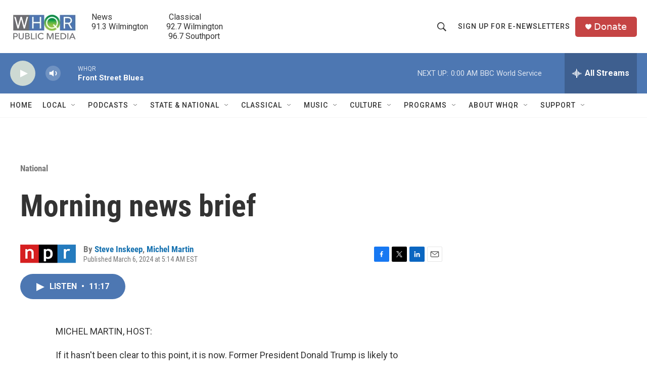

--- FILE ---
content_type: text/html;charset=UTF-8
request_url: https://www.whqr.org/national/2024-03-06/morning-news-brief
body_size: 38102
content:
<!DOCTYPE html>
<html class="ArtP aside" lang="en">
    <head>
    <meta charset="UTF-8">

    

    <style data-cssvarsponyfill="true">
        :root { --siteBgColorInverse: #121212; --primaryTextColorInverse: #ffffff; --secondaryTextColorInverse: #cccccc; --tertiaryTextColorInverse: #cccccc; --headerBgColorInverse: #000000; --headerBorderColorInverse: #858585; --headerTextColorInverse: #ffffff; --secC1_Inverse: #a2a2a2; --secC4_Inverse: #282828; --headerNavBarBgColorInverse: #121212; --headerMenuBgColorInverse: #ffffff; --headerMenuTextColorInverse: #6b2b85; --headerMenuTextColorHoverInverse: #6b2b85; --liveBlogTextColorInverse: #ffffff; --applyButtonColorInverse: #4485D5; --applyButtonTextColorInverse: #4485D5; --siteBgColor: #ffffff; --primaryTextColor: #333333; --secondaryTextColor: #666666; --secC1: #767676; --secC4: #f5f5f5; --secC5: #ffffff; --siteBgColor: #ffffff; --siteInverseBgColor: #000000; --linkColor: #1772b0; --linkHoverColor: #125c8e; --headerBgColor: #ffffff; --headerBgColorInverse: #000000; --headerBorderColor: #e6e6e6; --headerBorderColorInverse: #858585; --tertiaryTextColor: #1c1c1c; --headerTextColor: #333333; --buttonTextColor: #ffffff; --headerNavBarBgColor: #ffffff; --headerNavBarTextColor: #333333; --headerMenuBgColor: #ffffff; --headerMenuTextColor: #333333; --headerMenuTextColorHover: #68ac4d; --liveBlogTextColor: #282829; --applyButtonColor: #194173; --applyButtonTextColor: #2c4273; --primaryColor1: #4d77b2; --primaryColor2: #cdd9d3; --breakingColor: #ff6f00; --secC2: #cccccc; --secC3: #e6e6e6; --secC5: #ffffff; --linkColor: #1772b0; --linkHoverColor: #125c8e; --donateBGColor: #c54444; --headerIconColor: #fffbfb; --hatButtonBgColor: #ffffff; --hatButtonBgHoverColor: #411c58; --hatButtonBorderColor: #411c58; --hatButtonBorderHoverColor: #ffffff; --hatButtoniconColor: #d62021; --hatButtonTextColor: #411c58; --hatButtonTextHoverColor: #ffffff; --footerTextColor: #ffffff; --footerTextBgColor: #ffffff; --footerPartnersBgColor: #000000; --listBorderColor: #030202; --gridBorderColor: #e6e6e6; --tagButtonBorderColor: #1772b0; --tagButtonTextColor: #1772b0; --breakingTextColor: #ffffff; --sectionTextColor: #ffffff; --contentWidth: 1240px; --primaryHeadlineFont: sans-serif; --secHlFont: sans-serif; --bodyFont: sans-serif; --colorWhite: #ffffff; --colorBlack: #000000;} .fonts-loaded { --primaryHeadlineFont: "Roboto Condensed"; --secHlFont: "Roboto Condensed"; --bodyFont: "Roboto"; --liveBlogBodyFont: "Roboto";}
    </style>

    
    <meta property="fb:app_id" content="279756507647308">

<meta name="disqus.shortname" content="npr-whqr">
<meta name="disqus.url" content="https://www.whqr.org/national/2024-03-06/morning-news-brief">
<meta name="disqus.title" content="Morning news brief">
<meta name="disqus.identifier" content="0000018e-1344-dfba-afaf-576cb4c00000">
    
    <meta name="twitter:card" content="summary_large_image"/>
    
    
    
    
    <meta name="twitter:description" content="Donald Trump dominates GOP primaries. Democrat Adam Schiff and Republican Steve Garvey advance in California&#x27;s U.S. Senate race. Change Healthcare is hit with a cyberattack and it&#x27;s causing problems."/>
    
    
    
    
    <meta name="twitter:site" content="@@whqr"/>
    
    
    
    <meta name="twitter:title" content="Morning news brief"/>
    


    <meta property="og:title" content="Morning news brief">

    <meta property="og:url" content="https://www.whqr.org/national/2024-03-06/morning-news-brief">

    <meta property="og:description" content="Donald Trump dominates GOP primaries. Democrat Adam Schiff and Republican Steve Garvey advance in California&#x27;s U.S. Senate race. Change Healthcare is hit with a cyberattack and it&#x27;s causing problems.">

    <meta property="og:site_name" content="WHQR">



    <meta property="og:type" content="article">

    <meta property="article:author" content="https://www.whqr.org/people/steve-inskeep">

    <meta property="article:author" content="https://www.whqr.org/people/michel-martin">

    <meta property="article:published_time" content="2024-03-06T10:14:00">

    <meta property="article:modified_time" content="2024-03-06T10:17:33.342">

    <meta property="article:section" content="National">


    <link data-cssvarsponyfill="true" class="Webpack-css" rel="stylesheet" href="https://npr.brightspotcdn.com/resource/00000177-1bc0-debb-a57f-dfcf4a950000/styleguide/All.min.0db89f2a608a6b13cec2d9fc84f71c45.gz.css">

    

    <style>.FooterNavigation-items-item {
    display: inline-block
}</style>
<style>[class*='-articleBody'] > ul,
[class*='-articleBody'] > ul ul {
    list-style-type: disc;
}</style>


    <meta name="viewport" content="width=device-width, initial-scale=1, viewport-fit=cover"><title>Morning news brief | WHQR</title><meta name="description" content="Donald Trump dominates GOP primaries. Democrat Adam Schiff and Republican Steve Garvey advance in California&#x27;s U.S. Senate race. Change Healthcare is hit with a cyberattack and it&#x27;s causing problems."><link rel="canonical" href="https://www.npr.org/2024/03/06/1236201786/morning-news-brief"><meta name="brightspot.contentId" content="0000018e-1344-dfba-afaf-576cb4c00000"><link rel="apple-touch-icon"sizes="180x180"href="/apple-touch-icon.png"><link rel="icon"type="image/png"href="/favicon-32x32.png"><link rel="icon"type="image/png"href="/favicon-16x16.png">
    
    
    <meta name="brightspot-dataLayer" content="{
  &quot;author&quot; : &quot;Steve Inskeep, Michel Martin&quot;,
  &quot;bspStoryId&quot; : &quot;0000018e-1344-dfba-afaf-576cb4c00000&quot;,
  &quot;category&quot; : &quot;National&quot;,
  &quot;inlineAudio&quot; : 1,
  &quot;keywords&quot; : &quot;&quot;,
  &quot;nprCmsSite&quot; : true,
  &quot;nprStoryId&quot; : &quot;1236201786&quot;,
  &quot;pageType&quot; : &quot;news-story&quot;,
  &quot;program&quot; : &quot;Morning Edition from NPR&quot;,
  &quot;publishedDate&quot; : &quot;2024-03-06T05:14:00Z&quot;,
  &quot;siteName&quot; : &quot;WHQR&quot;,
  &quot;station&quot; : &quot;WHQR&quot;,
  &quot;stationOrgId&quot; : &quot;1177&quot;,
  &quot;storyOrgId&quot; : &quot;s1&quot;,
  &quot;storyTheme&quot; : &quot;news-story&quot;,
  &quot;storyTitle&quot; : &quot;Morning news brief&quot;,
  &quot;timezone&quot; : &quot;America/New_York&quot;,
  &quot;wordCount&quot; : 0,
  &quot;series&quot; : &quot;&quot;
}">
    <script id="brightspot-dataLayer">
        (function () {
            var dataValue = document.head.querySelector('meta[name="brightspot-dataLayer"]').content;
            if (dataValue) {
                window.brightspotDataLayer = JSON.parse(dataValue);
            }
        })();
    </script>

    

    

    
    <script src="https://npr.brightspotcdn.com/resource/00000177-1bc0-debb-a57f-dfcf4a950000/styleguide/All.min.fd8f7fccc526453c829dde80fc7c2ef5.gz.js" async></script>
    

    <script>

  window.fbAsyncInit = function() {
      FB.init({
          
              appId : '279756507647308',
          
          xfbml : true,
          version : 'v2.9'
      });
  };

  (function(d, s, id){
     var js, fjs = d.getElementsByTagName(s)[0];
     if (d.getElementById(id)) {return;}
     js = d.createElement(s); js.id = id;
     js.src = "//connect.facebook.net/en_US/sdk.js";
     fjs.parentNode.insertBefore(js, fjs);
   }(document, 'script', 'facebook-jssdk'));
</script>
<script type="application/ld+json">{"@context":"http://schema.org","@type":"NewsArticle","author":[{"@context":"http://schema.org","@type":"Person","name":"Steve Inskeep","url":"https://www.whqr.org/people/steve-inskeep"},{"@context":"http://schema.org","@type":"Person","name":"Michel Martin","url":"https://www.whqr.org/people/michel-martin"}],"dateModified":"2024-03-06T05:17:33Z","datePublished":"2024-03-06T05:14:00Z","headline":"Morning news brief","mainEntityOfPage":{"@type":"NewsArticle","@id":"https://www.whqr.org/national/2024-03-06/morning-news-brief"},"publisher":{"@type":"Organization","name":"WHQR","logo":{"@context":"http://schema.org","@type":"ImageObject","height":"60","url":"https://npr.brightspotcdn.com/dims4/default/b2f363f/2147483647/resize/x60/quality/90/?url=http%3A%2F%2Fnpr-brightspot.s3.amazonaws.com%2F3d%2F19%2F3f5fd2264917b435d7724d211edb%2Fwhqr-logo-newq-no-tag-450x201.jpg","width":"134"}}}</script><!-- no longer used, moved disqus script to be loaded by ps-disqus-comment-module.js to avoid errors --><meta name="gtm-dataLayer" content="{
  &quot;gtmAuthor&quot; : &quot;Steve Inskeep, Michel Martin&quot;,
  &quot;gtmBspStoryId&quot; : &quot;0000018e-1344-dfba-afaf-576cb4c00000&quot;,
  &quot;gtmCategory&quot; : &quot;National&quot;,
  &quot;gtmInlineAudio&quot; : 1,
  &quot;gtmKeywords&quot; : &quot;&quot;,
  &quot;gtmNprCmsSite&quot; : true,
  &quot;gtmNprStoryId&quot; : &quot;1236201786&quot;,
  &quot;gtmPageType&quot; : &quot;news-story&quot;,
  &quot;gtmProgram&quot; : &quot;Morning Edition from NPR&quot;,
  &quot;gtmPublishedDate&quot; : &quot;2024-03-06T05:14:00Z&quot;,
  &quot;gtmSiteName&quot; : &quot;WHQR&quot;,
  &quot;gtmStation&quot; : &quot;WHQR&quot;,
  &quot;gtmStationOrgId&quot; : &quot;1177&quot;,
  &quot;gtmStoryOrgId&quot; : &quot;s1&quot;,
  &quot;gtmStoryTheme&quot; : &quot;news-story&quot;,
  &quot;gtmStoryTitle&quot; : &quot;Morning news brief&quot;,
  &quot;gtmTimezone&quot; : &quot;America/New_York&quot;,
  &quot;gtmWordCount&quot; : 0,
  &quot;gtmSeries&quot; : &quot;&quot;
}"><script>

    (function () {
        var dataValue = document.head.querySelector('meta[name="gtm-dataLayer"]').content;
        if (dataValue) {
            window.dataLayer = window.dataLayer || [];
            dataValue = JSON.parse(dataValue);
            dataValue['event'] = 'gtmFirstView';
            window.dataLayer.push(dataValue);
        }
    })();

    (function(w,d,s,l,i){w[l]=w[l]||[];w[l].push({'gtm.start':
            new Date().getTime(),event:'gtm.js'});var f=d.getElementsByTagName(s)[0],
        j=d.createElement(s),dl=l!='dataLayer'?'&l='+l:'';j.async=true;j.src=
        'https://www.googletagmanager.com/gtm.js?id='+i+dl;f.parentNode.insertBefore(j,f);
})(window,document,'script','dataLayer','GTM-N39QFDR ');</script><script type="application/ld+json">{"@context":"http://schema.org","@type":"BreadcrumbList","itemListElement":[{"@context":"http://schema.org","@type":"ListItem","item":"https://www.whqr.org/national","name":"National","position":"1"}]}</script><script type="application/ld+json">{"@context":"http://schema.org","@type":"ListenAction","description":"Donald Trump dominates GOP primaries. Democrat Adam Schiff and Republican Steve Garvey advance in California's U.S. Senate race. Change Healthcare is hit with a cyberattack and it's causing problems.","name":"Morning news brief"}</script><script async="async" src="https://securepubads.g.doubleclick.net/tag/js/gpt.js"></script>
<script type="text/javascript">
    // Google tag setup
    var googletag = googletag || {};
    googletag.cmd = googletag.cmd || [];

    googletag.cmd.push(function () {
        // @see https://developers.google.com/publisher-tag/reference#googletag.PubAdsService_enableLazyLoad
        googletag.pubads().enableLazyLoad({
            fetchMarginPercent: 100, // fetch and render ads within this % of viewport
            renderMarginPercent: 100,
            mobileScaling: 1  // Same on mobile.
        });

        googletag.pubads().enableSingleRequest()
        googletag.pubads().enableAsyncRendering()
        googletag.pubads().collapseEmptyDivs()
        googletag.pubads().disableInitialLoad()
        googletag.enableServices()
    })
</script>
<script>window.addEventListener('DOMContentLoaded', (event) => {
    window.nulldurationobserver = new MutationObserver(function (mutations) {
        document.querySelectorAll('.StreamPill-duration').forEach(pill => { 
      if (pill.innerText == "LISTENNULL") {
         pill.innerText = "LISTEN"
      } 
    });
      });

      window.nulldurationobserver.observe(document.body, {
        childList: true,
        subtree: true
      });
});
</script>


    <script>
        var head = document.getElementsByTagName('head')
        head = head[0]
        var link = document.createElement('link');
        link.setAttribute('href', 'https://fonts.googleapis.com/css?family=Roboto Condensed|Roboto|Roboto:400,500,700&display=swap');
        var relList = link.relList;

        if (relList && relList.supports('preload')) {
            link.setAttribute('as', 'style');
            link.setAttribute('rel', 'preload');
            link.setAttribute('onload', 'this.rel="stylesheet"');
            link.setAttribute('crossorigin', 'anonymous');
        } else {
            link.setAttribute('rel', 'stylesheet');
        }

        head.appendChild(link);
    </script>
</head>


    <body class="Page-body" data-content-width="1240px">
    <noscript>
    <iframe src="https://www.googletagmanager.com/ns.html?id=GTM-N39QFDR " height="0" width="0" style="display:none;visibility:hidden"></iframe>
</noscript>
        

    <!-- Putting icons here, so we don't have to include in a bunch of -body hbs's -->
<svg xmlns="http://www.w3.org/2000/svg" style="display:none" id="iconsMap1" class="iconsMap">
    <symbol id="play-icon" viewBox="0 0 115 115">
        <polygon points="0,0 115,57.5 0,115" fill="currentColor" />
    </symbol>
    <symbol id="grid" viewBox="0 0 32 32">
            <g>
                <path d="M6.4,5.7 C6.4,6.166669 6.166669,6.4 5.7,6.4 L0.7,6.4 C0.233331,6.4 0,6.166669 0,5.7 L0,0.7 C0,0.233331 0.233331,0 0.7,0 L5.7,0 C6.166669,0 6.4,0.233331 6.4,0.7 L6.4,5.7 Z M19.2,5.7 C19.2,6.166669 18.966669,6.4 18.5,6.4 L13.5,6.4 C13.033331,6.4 12.8,6.166669 12.8,5.7 L12.8,0.7 C12.8,0.233331 13.033331,0 13.5,0 L18.5,0 C18.966669,0 19.2,0.233331 19.2,0.7 L19.2,5.7 Z M32,5.7 C32,6.166669 31.766669,6.4 31.3,6.4 L26.3,6.4 C25.833331,6.4 25.6,6.166669 25.6,5.7 L25.6,0.7 C25.6,0.233331 25.833331,0 26.3,0 L31.3,0 C31.766669,0 32,0.233331 32,0.7 L32,5.7 Z M6.4,18.5 C6.4,18.966669 6.166669,19.2 5.7,19.2 L0.7,19.2 C0.233331,19.2 0,18.966669 0,18.5 L0,13.5 C0,13.033331 0.233331,12.8 0.7,12.8 L5.7,12.8 C6.166669,12.8 6.4,13.033331 6.4,13.5 L6.4,18.5 Z M19.2,18.5 C19.2,18.966669 18.966669,19.2 18.5,19.2 L13.5,19.2 C13.033331,19.2 12.8,18.966669 12.8,18.5 L12.8,13.5 C12.8,13.033331 13.033331,12.8 13.5,12.8 L18.5,12.8 C18.966669,12.8 19.2,13.033331 19.2,13.5 L19.2,18.5 Z M32,18.5 C32,18.966669 31.766669,19.2 31.3,19.2 L26.3,19.2 C25.833331,19.2 25.6,18.966669 25.6,18.5 L25.6,13.5 C25.6,13.033331 25.833331,12.8 26.3,12.8 L31.3,12.8 C31.766669,12.8 32,13.033331 32,13.5 L32,18.5 Z M6.4,31.3 C6.4,31.766669 6.166669,32 5.7,32 L0.7,32 C0.233331,32 0,31.766669 0,31.3 L0,26.3 C0,25.833331 0.233331,25.6 0.7,25.6 L5.7,25.6 C6.166669,25.6 6.4,25.833331 6.4,26.3 L6.4,31.3 Z M19.2,31.3 C19.2,31.766669 18.966669,32 18.5,32 L13.5,32 C13.033331,32 12.8,31.766669 12.8,31.3 L12.8,26.3 C12.8,25.833331 13.033331,25.6 13.5,25.6 L18.5,25.6 C18.966669,25.6 19.2,25.833331 19.2,26.3 L19.2,31.3 Z M32,31.3 C32,31.766669 31.766669,32 31.3,32 L26.3,32 C25.833331,32 25.6,31.766669 25.6,31.3 L25.6,26.3 C25.6,25.833331 25.833331,25.6 26.3,25.6 L31.3,25.6 C31.766669,25.6 32,25.833331 32,26.3 L32,31.3 Z" id=""></path>
            </g>
    </symbol>
    <symbol id="radio-stream" width="18" height="19" viewBox="0 0 18 19">
        <g fill="currentColor" fill-rule="nonzero">
            <path d="M.5 8c-.276 0-.5.253-.5.565v1.87c0 .312.224.565.5.565s.5-.253.5-.565v-1.87C1 8.253.776 8 .5 8zM2.5 8c-.276 0-.5.253-.5.565v1.87c0 .312.224.565.5.565s.5-.253.5-.565v-1.87C3 8.253 2.776 8 2.5 8zM3.5 7c-.276 0-.5.276-.5.617v3.766c0 .34.224.617.5.617s.5-.276.5-.617V7.617C4 7.277 3.776 7 3.5 7zM5.5 6c-.276 0-.5.275-.5.613v5.774c0 .338.224.613.5.613s.5-.275.5-.613V6.613C6 6.275 5.776 6 5.5 6zM6.5 4c-.276 0-.5.26-.5.58v8.84c0 .32.224.58.5.58s.5-.26.5-.58V4.58C7 4.26 6.776 4 6.5 4zM8.5 0c-.276 0-.5.273-.5.61v17.78c0 .337.224.61.5.61s.5-.273.5-.61V.61C9 .273 8.776 0 8.5 0zM9.5 2c-.276 0-.5.274-.5.612v14.776c0 .338.224.612.5.612s.5-.274.5-.612V2.612C10 2.274 9.776 2 9.5 2zM11.5 5c-.276 0-.5.276-.5.616v8.768c0 .34.224.616.5.616s.5-.276.5-.616V5.616c0-.34-.224-.616-.5-.616zM12.5 6c-.276 0-.5.262-.5.584v4.832c0 .322.224.584.5.584s.5-.262.5-.584V6.584c0-.322-.224-.584-.5-.584zM14.5 7c-.276 0-.5.29-.5.647v3.706c0 .357.224.647.5.647s.5-.29.5-.647V7.647C15 7.29 14.776 7 14.5 7zM15.5 8c-.276 0-.5.253-.5.565v1.87c0 .312.224.565.5.565s.5-.253.5-.565v-1.87c0-.312-.224-.565-.5-.565zM17.5 8c-.276 0-.5.253-.5.565v1.87c0 .312.224.565.5.565s.5-.253.5-.565v-1.87c0-.312-.224-.565-.5-.565z"/>
        </g>
    </symbol>
    <symbol id="icon-magnify" viewBox="0 0 31 31">
        <g>
            <path fill-rule="evenodd" d="M22.604 18.89l-.323.566 8.719 8.8L28.255 31l-8.719-8.8-.565.404c-2.152 1.346-4.386 2.018-6.7 2.018-3.39 0-6.284-1.21-8.679-3.632C1.197 18.568 0 15.66 0 12.27c0-3.39 1.197-6.283 3.592-8.678C5.987 1.197 8.88 0 12.271 0c3.39 0 6.283 1.197 8.678 3.592 2.395 2.395 3.593 5.288 3.593 8.679 0 2.368-.646 4.574-1.938 6.62zM19.162 5.77C17.322 3.925 15.089 3 12.46 3c-2.628 0-4.862.924-6.702 2.77C3.92 7.619 3 9.862 3 12.5c0 2.639.92 4.882 2.76 6.73C7.598 21.075 9.832 22 12.46 22c2.629 0 4.862-.924 6.702-2.77C21.054 17.33 22 15.085 22 12.5c0-2.586-.946-4.83-2.838-6.73z"/>
        </g>
    </symbol>
    <symbol id="burger-menu" viewBox="0 0 14 10">
        <g>
            <path fill-rule="evenodd" d="M0 5.5v-1h14v1H0zM0 1V0h14v1H0zm0 9V9h14v1H0z"></path>
        </g>
    </symbol>
    <symbol id="close-x" viewBox="0 0 14 14">
        <g>
            <path fill-rule="nonzero" d="M6.336 7L0 .664.664 0 7 6.336 13.336 0 14 .664 7.664 7 14 13.336l-.664.664L7 7.664.664 14 0 13.336 6.336 7z"></path>
        </g>
    </symbol>
    <symbol id="share-more-arrow" viewBox="0 0 512 512" style="enable-background:new 0 0 512 512;">
        <g>
            <g>
                <path d="M512,241.7L273.643,3.343v156.152c-71.41,3.744-138.015,33.337-188.958,84.28C30.075,298.384,0,370.991,0,448.222v60.436
                    l29.069-52.985c45.354-82.671,132.173-134.027,226.573-134.027c5.986,0,12.004,0.212,18.001,0.632v157.779L512,241.7z
                    M255.642,290.666c-84.543,0-163.661,36.792-217.939,98.885c26.634-114.177,129.256-199.483,251.429-199.483h15.489V78.131
                    l163.568,163.568L304.621,405.267V294.531l-13.585-1.683C279.347,291.401,267.439,290.666,255.642,290.666z"></path>
            </g>
        </g>
    </symbol>
    <symbol id="chevron" viewBox="0 0 100 100">
        <g>
            <path d="M22.4566257,37.2056786 L-21.4456527,71.9511488 C-22.9248661,72.9681457 -24.9073712,72.5311671 -25.8758148,70.9765924 L-26.9788683,69.2027424 C-27.9450684,67.6481676 -27.5292733,65.5646602 -26.0500598,64.5484493 L20.154796,28.2208967 C21.5532435,27.2597011 23.3600078,27.2597011 24.759951,28.2208967 L71.0500598,64.4659264 C72.5292733,65.4829232 72.9450684,67.5672166 71.9788683,69.1217913 L70.8750669,70.8956413 C69.9073712,72.4502161 67.9241183,72.8848368 66.4449048,71.8694118 L22.4566257,37.2056786 Z" id="Transparent-Chevron" transform="translate(22.500000, 50.000000) rotate(90.000000) translate(-22.500000, -50.000000) "></path>
        </g>
    </symbol>
</svg>

<svg xmlns="http://www.w3.org/2000/svg" style="display:none" id="iconsMap2" class="iconsMap">
    <symbol id="mono-icon-facebook" viewBox="0 0 10 19">
        <path fill-rule="evenodd" d="M2.707 18.25V10.2H0V7h2.707V4.469c0-1.336.375-2.373 1.125-3.112C4.582.62 5.578.25 6.82.25c1.008 0 1.828.047 2.461.14v2.848H7.594c-.633 0-1.067.14-1.301.422-.188.235-.281.61-.281 1.125V7H9l-.422 3.2H6.012v8.05H2.707z"></path>
    </symbol>
    <symbol id="mono-icon-instagram" viewBox="0 0 17 17">
        <g>
            <path fill-rule="evenodd" d="M8.281 4.207c.727 0 1.4.182 2.022.545a4.055 4.055 0 0 1 1.476 1.477c.364.62.545 1.294.545 2.021 0 .727-.181 1.4-.545 2.021a4.055 4.055 0 0 1-1.476 1.477 3.934 3.934 0 0 1-2.022.545c-.726 0-1.4-.182-2.021-.545a4.055 4.055 0 0 1-1.477-1.477 3.934 3.934 0 0 1-.545-2.021c0-.727.182-1.4.545-2.021A4.055 4.055 0 0 1 6.26 4.752a3.934 3.934 0 0 1 2.021-.545zm0 6.68a2.54 2.54 0 0 0 1.864-.774 2.54 2.54 0 0 0 .773-1.863 2.54 2.54 0 0 0-.773-1.863 2.54 2.54 0 0 0-1.864-.774 2.54 2.54 0 0 0-1.863.774 2.54 2.54 0 0 0-.773 1.863c0 .727.257 1.348.773 1.863a2.54 2.54 0 0 0 1.863.774zM13.45 4.03c-.023.258-.123.48-.299.668a.856.856 0 0 1-.65.281.913.913 0 0 1-.668-.28.913.913 0 0 1-.281-.669c0-.258.094-.48.281-.668a.913.913 0 0 1 .668-.28c.258 0 .48.093.668.28.187.188.281.41.281.668zm2.672.95c.023.656.035 1.746.035 3.269 0 1.523-.017 2.62-.053 3.287-.035.668-.134 1.248-.298 1.74a4.098 4.098 0 0 1-.967 1.53 4.098 4.098 0 0 1-1.53.966c-.492.164-1.072.264-1.74.3-.668.034-1.763.052-3.287.052-1.523 0-2.619-.018-3.287-.053-.668-.035-1.248-.146-1.74-.334a3.747 3.747 0 0 1-1.53-.931 4.098 4.098 0 0 1-.966-1.53c-.164-.492-.264-1.072-.299-1.74C.424 10.87.406 9.773.406 8.25S.424 5.63.46 4.963c.035-.668.135-1.248.299-1.74.21-.586.533-1.096.967-1.53A4.098 4.098 0 0 1 3.254.727c.492-.164 1.072-.264 1.74-.3C5.662.394 6.758.376 8.281.376c1.524 0 2.62.018 3.287.053.668.035 1.248.135 1.74.299a4.098 4.098 0 0 1 2.496 2.496c.165.492.27 1.078.317 1.757zm-1.687 7.91c.14-.399.234-1.032.28-1.899.024-.515.036-1.242.036-2.18V7.689c0-.961-.012-1.688-.035-2.18-.047-.89-.14-1.524-.281-1.899a2.537 2.537 0 0 0-1.512-1.511c-.375-.14-1.008-.235-1.899-.282a51.292 51.292 0 0 0-2.18-.035H7.72c-.938 0-1.664.012-2.18.035-.867.047-1.5.141-1.898.282a2.537 2.537 0 0 0-1.512 1.511c-.14.375-.234 1.008-.281 1.899a51.292 51.292 0 0 0-.036 2.18v1.125c0 .937.012 1.664.036 2.18.047.866.14 1.5.28 1.898.306.726.81 1.23 1.513 1.511.398.141 1.03.235 1.898.282.516.023 1.242.035 2.18.035h1.125c.96 0 1.687-.012 2.18-.035.89-.047 1.523-.141 1.898-.282.726-.304 1.23-.808 1.512-1.511z"></path>
        </g>
    </symbol>
    <symbol id="mono-icon-email" viewBox="0 0 512 512">
        <g>
            <path d="M67,148.7c11,5.8,163.8,89.1,169.5,92.1c5.7,3,11.5,4.4,20.5,4.4c9,0,14.8-1.4,20.5-4.4c5.7-3,158.5-86.3,169.5-92.1
                c4.1-2.1,11-5.9,12.5-10.2c2.6-7.6-0.2-10.5-11.3-10.5H257H65.8c-11.1,0-13.9,3-11.3,10.5C56,142.9,62.9,146.6,67,148.7z"></path>
            <path d="M455.7,153.2c-8.2,4.2-81.8,56.6-130.5,88.1l82.2,92.5c2,2,2.9,4.4,1.8,5.6c-1.2,1.1-3.8,0.5-5.9-1.4l-98.6-83.2
                c-14.9,9.6-25.4,16.2-27.2,17.2c-7.7,3.9-13.1,4.4-20.5,4.4c-7.4,0-12.8-0.5-20.5-4.4c-1.9-1-12.3-7.6-27.2-17.2l-98.6,83.2
                c-2,2-4.7,2.6-5.9,1.4c-1.2-1.1-0.3-3.6,1.7-5.6l82.1-92.5c-48.7-31.5-123.1-83.9-131.3-88.1c-8.8-4.5-9.3,0.8-9.3,4.9
                c0,4.1,0,205,0,205c0,9.3,13.7,20.9,23.5,20.9H257h185.5c9.8,0,21.5-11.7,21.5-20.9c0,0,0-201,0-205
                C464,153.9,464.6,148.7,455.7,153.2z"></path>
        </g>
    </symbol>
    <symbol id="default-image" width="24" height="24" viewBox="0 0 24 24" fill="none" stroke="currentColor" stroke-width="2" stroke-linecap="round" stroke-linejoin="round" class="feather feather-image">
        <rect x="3" y="3" width="18" height="18" rx="2" ry="2"></rect>
        <circle cx="8.5" cy="8.5" r="1.5"></circle>
        <polyline points="21 15 16 10 5 21"></polyline>
    </symbol>
    <symbol id="icon-email" width="18px" viewBox="0 0 20 14">
        <g id="Symbols" stroke="none" stroke-width="1" fill="none" fill-rule="evenodd" stroke-linecap="round" stroke-linejoin="round">
            <g id="social-button-bar" transform="translate(-125.000000, -8.000000)" stroke="#000000">
                <g id="Group-2" transform="translate(120.000000, 0.000000)">
                    <g id="envelope" transform="translate(6.000000, 9.000000)">
                        <path d="M17.5909091,10.6363636 C17.5909091,11.3138182 17.0410909,11.8636364 16.3636364,11.8636364 L1.63636364,11.8636364 C0.958909091,11.8636364 0.409090909,11.3138182 0.409090909,10.6363636 L0.409090909,1.63636364 C0.409090909,0.958090909 0.958909091,0.409090909 1.63636364,0.409090909 L16.3636364,0.409090909 C17.0410909,0.409090909 17.5909091,0.958090909 17.5909091,1.63636364 L17.5909091,10.6363636 L17.5909091,10.6363636 Z" id="Stroke-406"></path>
                        <polyline id="Stroke-407" points="17.1818182 0.818181818 9 7.36363636 0.818181818 0.818181818"></polyline>
                    </g>
                </g>
            </g>
        </g>
    </symbol>
    <symbol id="mono-icon-print" viewBox="0 0 12 12">
        <g fill-rule="evenodd">
            <path fill-rule="nonzero" d="M9 10V7H3v3H1a1 1 0 0 1-1-1V4a1 1 0 0 1 1-1h10a1 1 0 0 1 1 1v3.132A2.868 2.868 0 0 1 9.132 10H9zm.5-4.5a1 1 0 1 0 0-2 1 1 0 0 0 0 2zM3 0h6v2H3z"></path>
            <path d="M4 8h4v4H4z"></path>
        </g>
    </symbol>
    <symbol id="mono-icon-copylink" viewBox="0 0 12 12">
        <g fill-rule="evenodd">
            <path d="M10.199 2.378c.222.205.4.548.465.897.062.332.016.614-.132.774L8.627 6.106c-.187.203-.512.232-.75-.014a.498.498 0 0 0-.706.028.499.499 0 0 0 .026.706 1.509 1.509 0 0 0 2.165-.04l1.903-2.06c.37-.398.506-.98.382-1.636-.105-.557-.392-1.097-.77-1.445L9.968.8C9.591.452 9.03.208 8.467.145 7.803.072 7.233.252 6.864.653L4.958 2.709a1.509 1.509 0 0 0 .126 2.161.5.5 0 1 0 .68-.734c-.264-.218-.26-.545-.071-.747L7.597 1.33c.147-.16.425-.228.76-.19.353.038.71.188.931.394l.91.843.001.001zM1.8 9.623c-.222-.205-.4-.549-.465-.897-.062-.332-.016-.614.132-.774l1.905-2.057c.187-.203.512-.232.75.014a.498.498 0 0 0 .706-.028.499.499 0 0 0-.026-.706 1.508 1.508 0 0 0-2.165.04L.734 7.275c-.37.399-.506.98-.382 1.637.105.557.392 1.097.77 1.445l.91.843c.376.35.937.594 1.5.656.664.073 1.234-.106 1.603-.507L7.04 9.291a1.508 1.508 0 0 0-.126-2.16.5.5 0 0 0-.68.734c.264.218.26.545.071.747l-1.904 2.057c-.147.16-.425.228-.76.191-.353-.038-.71-.188-.931-.394l-.91-.843z"></path>
            <path d="M8.208 3.614a.5.5 0 0 0-.707.028L3.764 7.677a.5.5 0 0 0 .734.68L8.235 4.32a.5.5 0 0 0-.027-.707"></path>
        </g>
    </symbol>
    <symbol id="mono-icon-linkedin" viewBox="0 0 16 17">
        <g fill-rule="evenodd">
            <path d="M3.734 16.125H.464V5.613h3.27zM2.117 4.172c-.515 0-.96-.188-1.336-.563A1.825 1.825 0 0 1 .22 2.273c0-.515.187-.96.562-1.335.375-.375.82-.563 1.336-.563.516 0 .961.188 1.336.563.375.375.563.82.563 1.335 0 .516-.188.961-.563 1.336-.375.375-.82.563-1.336.563zM15.969 16.125h-3.27v-5.133c0-.844-.07-1.453-.21-1.828-.259-.633-.762-.95-1.512-.95s-1.278.282-1.582.845c-.235.421-.352 1.043-.352 1.863v5.203H5.809V5.613h3.128v1.442h.036c.234-.469.609-.856 1.125-1.16.562-.375 1.218-.563 1.968-.563 1.524 0 2.59.48 3.2 1.441.468.774.703 1.97.703 3.586v5.766z"></path>
        </g>
    </symbol>
    <symbol id="mono-icon-pinterest" viewBox="0 0 512 512">
        <g>
            <path d="M256,32C132.3,32,32,132.3,32,256c0,91.7,55.2,170.5,134.1,205.2c-0.6-15.6-0.1-34.4,3.9-51.4
                c4.3-18.2,28.8-122.1,28.8-122.1s-7.2-14.3-7.2-35.4c0-33.2,19.2-58,43.2-58c20.4,0,30.2,15.3,30.2,33.6
                c0,20.5-13.1,51.1-19.8,79.5c-5.6,23.8,11.9,43.1,35.4,43.1c42.4,0,71-54.5,71-119.1c0-49.1-33.1-85.8-93.2-85.8
                c-67.9,0-110.3,50.7-110.3,107.3c0,19.5,5.8,33.3,14.8,43.9c4.1,4.9,4.7,6.9,3.2,12.5c-1.1,4.1-3.5,14-4.6,18
                c-1.5,5.7-6.1,7.7-11.2,5.6c-31.3-12.8-45.9-47-45.9-85.6c0-63.6,53.7-139.9,160.1-139.9c85.5,0,141.8,61.9,141.8,128.3
                c0,87.9-48.9,153.5-120.9,153.5c-24.2,0-46.9-13.1-54.7-27.9c0,0-13,51.6-15.8,61.6c-4.7,17.3-14,34.5-22.5,48
                c20.1,5.9,41.4,9.2,63.5,9.2c123.7,0,224-100.3,224-224C480,132.3,379.7,32,256,32z"></path>
        </g>
    </symbol>
    <symbol id="mono-icon-tumblr" viewBox="0 0 512 512">
        <g>
            <path d="M321.2,396.3c-11.8,0-22.4-2.8-31.5-8.3c-6.9-4.1-11.5-9.6-14-16.4c-2.6-6.9-3.6-22.3-3.6-46.4V224h96v-64h-96V48h-61.9
                c-2.7,21.5-7.5,44.7-14.5,58.6c-7,13.9-14,25.8-25.6,35.7c-11.6,9.9-25.6,17.9-41.9,23.3V224h48v140.4c0,19,2,33.5,5.9,43.5
                c4,10,11.1,19.5,21.4,28.4c10.3,8.9,22.8,15.7,37.3,20.5c14.6,4.8,31.4,7.2,50.4,7.2c16.7,0,30.3-1.7,44.7-5.1
                c14.4-3.4,30.5-9.3,48.2-17.6v-65.6C363.2,389.4,342.3,396.3,321.2,396.3z"></path>
        </g>
    </symbol>
    <symbol id="mono-icon-twitter" viewBox="0 0 1200 1227">
        <g>
            <path d="M714.163 519.284L1160.89 0H1055.03L667.137 450.887L357.328 0H0L468.492 681.821L0 1226.37H105.866L515.491
            750.218L842.672 1226.37H1200L714.137 519.284H714.163ZM569.165 687.828L521.697 619.934L144.011 79.6944H306.615L611.412
            515.685L658.88 583.579L1055.08 1150.3H892.476L569.165 687.854V687.828Z" fill="white"></path>
        </g>
    </symbol>
    <symbol id="mono-icon-youtube" viewBox="0 0 512 512">
        <g>
            <path fill-rule="evenodd" d="M508.6,148.8c0-45-33.1-81.2-74-81.2C379.2,65,322.7,64,265,64c-3,0-6,0-9,0s-6,0-9,0c-57.6,0-114.2,1-169.6,3.6
                c-40.8,0-73.9,36.4-73.9,81.4C1,184.6-0.1,220.2,0,255.8C-0.1,291.4,1,327,3.4,362.7c0,45,33.1,81.5,73.9,81.5
                c58.2,2.7,117.9,3.9,178.6,3.8c60.8,0.2,120.3-1,178.6-3.8c40.9,0,74-36.5,74-81.5c2.4-35.7,3.5-71.3,3.4-107
                C512.1,220.1,511,184.5,508.6,148.8z M207,353.9V157.4l145,98.2L207,353.9z"></path>
        </g>
    </symbol>
    <symbol id="mono-icon-flipboard" viewBox="0 0 500 500">
        <g>
            <path d="M0,0V500H500V0ZM400,200H300V300H200V400H100V100H400Z"></path>
        </g>
    </symbol>
    <symbol id="mono-icon-bluesky" viewBox="0 0 568 501">
        <g>
            <path d="M123.121 33.6637C188.241 82.5526 258.281 181.681 284 234.873C309.719 181.681 379.759 82.5526 444.879
            33.6637C491.866 -1.61183 568 -28.9064 568 57.9464C568 75.2916 558.055 203.659 552.222 224.501C531.947 296.954
            458.067 315.434 392.347 304.249C507.222 323.8 536.444 388.56 473.333 453.32C353.473 576.312 301.061 422.461
            287.631 383.039C285.169 375.812 284.017 372.431 284 375.306C283.983 372.431 282.831 375.812 280.369 383.039C266.939
            422.461 214.527 576.312 94.6667 453.32C31.5556 388.56 60.7778 323.8 175.653 304.249C109.933 315.434 36.0535
            296.954 15.7778 224.501C9.94525 203.659 0 75.2916 0 57.9464C0 -28.9064 76.1345 -1.61183 123.121 33.6637Z"
            fill="white">
            </path>
        </g>
    </symbol>
    <symbol id="mono-icon-threads" viewBox="0 0 192 192">
        <g>
            <path d="M141.537 88.9883C140.71 88.5919 139.87 88.2104 139.019 87.8451C137.537 60.5382 122.616 44.905 97.5619 44.745C97.4484 44.7443 97.3355 44.7443 97.222 44.7443C82.2364 44.7443 69.7731 51.1409 62.102 62.7807L75.881 72.2328C81.6116 63.5383 90.6052 61.6848 97.2286 61.6848C97.3051 61.6848 97.3819 61.6848 97.4576 61.6855C105.707 61.7381 111.932 64.1366 115.961 68.814C118.893 72.2193 120.854 76.925 121.825 82.8638C114.511 81.6207 106.601 81.2385 98.145 81.7233C74.3247 83.0954 59.0111 96.9879 60.0396 116.292C60.5615 126.084 65.4397 134.508 73.775 140.011C80.8224 144.663 89.899 146.938 99.3323 146.423C111.79 145.74 121.563 140.987 128.381 132.296C133.559 125.696 136.834 117.143 138.28 106.366C144.217 109.949 148.617 114.664 151.047 120.332C155.179 129.967 155.42 145.8 142.501 158.708C131.182 170.016 117.576 174.908 97.0135 175.059C74.2042 174.89 56.9538 167.575 45.7381 153.317C35.2355 139.966 29.8077 120.682 29.6052 96C29.8077 71.3178 35.2355 52.0336 45.7381 38.6827C56.9538 24.4249 74.2039 17.11 97.0132 16.9405C119.988 17.1113 137.539 24.4614 149.184 38.788C154.894 45.8136 159.199 54.6488 162.037 64.9503L178.184 60.6422C174.744 47.9622 169.331 37.0357 161.965 27.974C147.036 9.60668 125.202 0.195148 97.0695 0H96.9569C68.8816 0.19447 47.2921 9.6418 32.7883 28.0793C19.8819 44.4864 13.2244 67.3157 13.0007 95.9325L13 96L13.0007 96.0675C13.2244 124.684 19.8819 147.514 32.7883 163.921C47.2921 182.358 68.8816 191.806 96.9569 192H97.0695C122.03 191.827 139.624 185.292 154.118 170.811C173.081 151.866 172.51 128.119 166.26 113.541C161.776 103.087 153.227 94.5962 141.537 88.9883ZM98.4405 129.507C88.0005 130.095 77.1544 125.409 76.6196 115.372C76.2232 107.93 81.9158 99.626 99.0812 98.6368C101.047 98.5234 102.976 98.468 104.871 98.468C111.106 98.468 116.939 99.0737 122.242 100.233C120.264 124.935 108.662 128.946 98.4405 129.507Z" fill="white"></path>
        </g>
    </symbol>
 </svg>

<svg xmlns="http://www.w3.org/2000/svg" style="display:none" id="iconsMap3" class="iconsMap">
    <symbol id="volume-mute" x="0px" y="0px" viewBox="0 0 24 24" style="enable-background:new 0 0 24 24;">
        <polygon fill="currentColor" points="11,5 6,9 2,9 2,15 6,15 11,19 "/>
        <line style="fill:none;stroke:currentColor;stroke-width:2;stroke-linecap:round;stroke-linejoin:round;" x1="23" y1="9" x2="17" y2="15"/>
        <line style="fill:none;stroke:currentColor;stroke-width:2;stroke-linecap:round;stroke-linejoin:round;" x1="17" y1="9" x2="23" y2="15"/>
    </symbol>
    <symbol id="volume-low" x="0px" y="0px" viewBox="0 0 24 24" style="enable-background:new 0 0 24 24;" xml:space="preserve">
        <polygon fill="currentColor" points="11,5 6,9 2,9 2,15 6,15 11,19 "/>
    </symbol>
    <symbol id="volume-mid" x="0px" y="0px" viewBox="0 0 24 24" style="enable-background:new 0 0 24 24;">
        <polygon fill="currentColor" points="11,5 6,9 2,9 2,15 6,15 11,19 "/>
        <path style="fill:none;stroke:currentColor;stroke-width:2;stroke-linecap:round;stroke-linejoin:round;" d="M15.5,8.5c2,2,2,5.1,0,7.1"/>
    </symbol>
    <symbol id="volume-high" x="0px" y="0px" viewBox="0 0 24 24" style="enable-background:new 0 0 24 24;">
        <polygon fill="currentColor" points="11,5 6,9 2,9 2,15 6,15 11,19 "/>
        <path style="fill:none;stroke:currentColor;stroke-width:2;stroke-linecap:round;stroke-linejoin:round;" d="M19.1,4.9c3.9,3.9,3.9,10.2,0,14.1 M15.5,8.5c2,2,2,5.1,0,7.1"/>
    </symbol>
    <symbol id="pause-icon" viewBox="0 0 12 16">
        <rect x="0" y="0" width="4" height="16" fill="currentColor"></rect>
        <rect x="8" y="0" width="4" height="16" fill="currentColor"></rect>
    </symbol>
    <symbol id="heart" viewBox="0 0 24 24">
        <g>
            <path d="M12 4.435c-1.989-5.399-12-4.597-12 3.568 0 4.068 3.06 9.481 12 14.997 8.94-5.516 12-10.929 12-14.997 0-8.118-10-8.999-12-3.568z"/>
        </g>
    </symbol>
    <symbol id="icon-location" width="24" height="24" viewBox="0 0 24 24" fill="currentColor" stroke="currentColor" stroke-width="2" stroke-linecap="round" stroke-linejoin="round" class="feather feather-map-pin">
        <path d="M21 10c0 7-9 13-9 13s-9-6-9-13a9 9 0 0 1 18 0z" fill="currentColor" fill-opacity="1"></path>
        <circle cx="12" cy="10" r="5" fill="#ffffff"></circle>
    </symbol>
    <symbol id="icon-ticket" width="23px" height="15px" viewBox="0 0 23 15">
        <g stroke="none" stroke-width="1" fill="none" fill-rule="evenodd">
            <g transform="translate(-625.000000, -1024.000000)">
                <g transform="translate(625.000000, 1024.000000)">
                    <path d="M0,12.057377 L0,3.94262296 C0.322189879,4.12588308 0.696256938,4.23076923 1.0952381,4.23076923 C2.30500469,4.23076923 3.28571429,3.26645946 3.28571429,2.07692308 C3.28571429,1.68461385 3.17904435,1.31680209 2.99266757,1 L20.0073324,1 C19.8209556,1.31680209 19.7142857,1.68461385 19.7142857,2.07692308 C19.7142857,3.26645946 20.6949953,4.23076923 21.9047619,4.23076923 C22.3037431,4.23076923 22.6778101,4.12588308 23,3.94262296 L23,12.057377 C22.6778101,11.8741169 22.3037431,11.7692308 21.9047619,11.7692308 C20.6949953,11.7692308 19.7142857,12.7335405 19.7142857,13.9230769 C19.7142857,14.3153862 19.8209556,14.6831979 20.0073324,15 L2.99266757,15 C3.17904435,14.6831979 3.28571429,14.3153862 3.28571429,13.9230769 C3.28571429,12.7335405 2.30500469,11.7692308 1.0952381,11.7692308 C0.696256938,11.7692308 0.322189879,11.8741169 -2.13162821e-14,12.057377 Z" fill="currentColor"></path>
                    <path d="M14.5,0.533333333 L14.5,15.4666667" stroke="#FFFFFF" stroke-linecap="square" stroke-dasharray="2"></path>
                </g>
            </g>
        </g>
    </symbol>
    <symbol id="icon-refresh" width="24" height="24" viewBox="0 0 24 24" fill="none" stroke="currentColor" stroke-width="2" stroke-linecap="round" stroke-linejoin="round" class="feather feather-refresh-cw">
        <polyline points="23 4 23 10 17 10"></polyline>
        <polyline points="1 20 1 14 7 14"></polyline>
        <path d="M3.51 9a9 9 0 0 1 14.85-3.36L23 10M1 14l4.64 4.36A9 9 0 0 0 20.49 15"></path>
    </symbol>

    <symbol>
    <g id="mono-icon-link-post" stroke="none" stroke-width="1" fill="none" fill-rule="evenodd">
        <g transform="translate(-313.000000, -10148.000000)" fill="#000000" fill-rule="nonzero">
            <g transform="translate(306.000000, 10142.000000)">
                <path d="M14.0614027,11.2506973 L14.3070318,11.2618997 C15.6181751,11.3582102 16.8219637,12.0327684 17.6059678,13.1077805 C17.8500396,13.4424472 17.7765978,13.9116075 17.441931,14.1556793 C17.1072643,14.3997511 16.638104,14.3263093 16.3940322,13.9916425 C15.8684436,13.270965 15.0667922,12.8217495 14.1971448,12.7578692 C13.3952042,12.6989624 12.605753,12.9728728 12.0021966,13.5148801 L11.8552806,13.6559298 L9.60365896,15.9651545 C8.45118119,17.1890154 8.4677248,19.1416686 9.64054436,20.3445766 C10.7566428,21.4893084 12.5263723,21.5504727 13.7041492,20.5254372 L13.8481981,20.3916503 L15.1367586,19.070032 C15.4259192,18.7734531 15.9007548,18.7674393 16.1973338,19.0565998 C16.466951,19.3194731 16.4964317,19.7357968 16.282313,20.0321436 L16.2107659,20.117175 L14.9130245,21.4480474 C13.1386707,23.205741 10.3106091,23.1805355 8.5665371,21.3917196 C6.88861294,19.6707486 6.81173139,16.9294487 8.36035888,15.1065701 L8.5206409,14.9274155 L10.7811785,12.6088842 C11.6500838,11.7173642 12.8355419,11.2288664 14.0614027,11.2506973 Z M22.4334629,7.60828039 C24.1113871,9.32925141 24.1882686,12.0705513 22.6396411,13.8934299 L22.4793591,14.0725845 L20.2188215,16.3911158 C19.2919892,17.3420705 18.0049901,17.8344754 16.6929682,17.7381003 C15.3818249,17.6417898 14.1780363,16.9672316 13.3940322,15.8922195 C13.1499604,15.5575528 13.2234022,15.0883925 13.558069,14.8443207 C13.8927357,14.6002489 14.361896,14.6736907 14.6059678,15.0083575 C15.1315564,15.729035 15.9332078,16.1782505 16.8028552,16.2421308 C17.6047958,16.3010376 18.394247,16.0271272 18.9978034,15.4851199 L19.1447194,15.3440702 L21.396341,13.0348455 C22.5488188,11.8109846 22.5322752,9.85833141 21.3594556,8.65542337 C20.2433572,7.51069163 18.4736277,7.44952726 17.2944986,8.47594561 L17.1502735,8.60991269 L15.8541776,9.93153101 C15.5641538,10.2272658 15.0893026,10.2318956 14.7935678,9.94187181 C14.524718,9.67821384 14.4964508,9.26180596 14.7114324,8.96608447 L14.783227,8.88126205 L16.0869755,7.55195256 C17.8613293,5.79425896 20.6893909,5.81946452 22.4334629,7.60828039 Z" id="Icon-Link"></path>
            </g>
        </g>
    </g>
    </symbol>
    <symbol id="icon-passport-badge" viewBox="0 0 80 80">
        <g fill="none" fill-rule="evenodd">
            <path fill="#5680FF" d="M0 0L80 0 0 80z" transform="translate(-464.000000, -281.000000) translate(100.000000, 180.000000) translate(364.000000, 101.000000)"/>
            <g fill="#FFF" fill-rule="nonzero">
                <path d="M17.067 31.676l-3.488-11.143-11.144-3.488 11.144-3.488 3.488-11.144 3.488 11.166 11.143 3.488-11.143 3.466-3.488 11.143zm4.935-19.567l1.207.373 2.896-4.475-4.497 2.895.394 1.207zm-9.871 0l.373-1.207-4.497-2.895 2.895 4.475 1.229-.373zm9.871 9.893l-.373 1.207 4.497 2.896-2.895-4.497-1.229.394zm-9.871 0l-1.207-.373-2.895 4.497 4.475-2.895-.373-1.229zm22.002-4.935c0 9.41-7.634 17.066-17.066 17.066C7.656 34.133 0 26.5 0 17.067 0 7.634 7.634 0 17.067 0c9.41 0 17.066 7.634 17.066 17.067zm-2.435 0c0-8.073-6.559-14.632-14.631-14.632-8.073 0-14.632 6.559-14.632 14.632 0 8.072 6.559 14.631 14.632 14.631 8.072-.022 14.631-6.58 14.631-14.631z" transform="translate(-464.000000, -281.000000) translate(100.000000, 180.000000) translate(364.000000, 101.000000) translate(6.400000, 6.400000)"/>
            </g>
        </g>
    </symbol>
    <symbol id="icon-passport-badge-circle" viewBox="0 0 45 45">
        <g fill="none" fill-rule="evenodd">
            <circle cx="23.5" cy="23" r="20.5" fill="#5680FF"/>
            <g fill="#FFF" fill-rule="nonzero">
                <path d="M17.067 31.676l-3.488-11.143-11.144-3.488 11.144-3.488 3.488-11.144 3.488 11.166 11.143 3.488-11.143 3.466-3.488 11.143zm4.935-19.567l1.207.373 2.896-4.475-4.497 2.895.394 1.207zm-9.871 0l.373-1.207-4.497-2.895 2.895 4.475 1.229-.373zm9.871 9.893l-.373 1.207 4.497 2.896-2.895-4.497-1.229.394zm-9.871 0l-1.207-.373-2.895 4.497 4.475-2.895-.373-1.229zm22.002-4.935c0 9.41-7.634 17.066-17.066 17.066C7.656 34.133 0 26.5 0 17.067 0 7.634 7.634 0 17.067 0c9.41 0 17.066 7.634 17.066 17.067zm-2.435 0c0-8.073-6.559-14.632-14.631-14.632-8.073 0-14.632 6.559-14.632 14.632 0 8.072 6.559 14.631 14.632 14.631 8.072-.022 14.631-6.58 14.631-14.631z" transform="translate(-464.000000, -281.000000) translate(100.000000, 180.000000) translate(364.000000, 101.000000) translate(6.400000, 6.400000)"/>
            </g>
        </g>
    </symbol>
    <symbol id="icon-pbs-charlotte-passport-navy" viewBox="0 0 401 42">
        <g fill="none" fill-rule="evenodd">
            <g transform="translate(-91.000000, -1361.000000) translate(89.000000, 1275.000000) translate(2.828125, 86.600000) translate(217.623043, -0.000000)">
                <circle cx="20.435" cy="20.435" r="20.435" fill="#5680FF"/>
                <path fill="#FFF" fill-rule="nonzero" d="M20.435 36.115l-3.743-11.96-11.96-3.743 11.96-3.744 3.743-11.96 3.744 11.984 11.96 3.743-11.96 3.72-3.744 11.96zm5.297-21l1.295.4 3.108-4.803-4.826 3.108.423 1.295zm-10.594 0l.4-1.295-4.826-3.108 3.108 4.803 1.318-.4zm10.594 10.617l-.4 1.295 4.826 3.108-3.107-4.826-1.319.423zm-10.594 0l-1.295-.4-3.107 4.826 4.802-3.107-.4-1.319zm23.614-5.297c0 10.1-8.193 18.317-18.317 18.317-10.1 0-18.316-8.193-18.316-18.317 0-10.123 8.193-18.316 18.316-18.316 10.1 0 18.317 8.193 18.317 18.316zm-2.614 0c0-8.664-7.039-15.703-15.703-15.703S4.732 11.772 4.732 20.435c0 8.664 7.04 15.703 15.703 15.703 8.664-.023 15.703-7.063 15.703-15.703z"/>
            </g>
            <path fill="currentColor" fill-rule="nonzero" d="M4.898 31.675v-8.216h2.1c2.866 0 5.075-.658 6.628-1.975 1.554-1.316 2.33-3.217 2.33-5.703 0-2.39-.729-4.19-2.187-5.395-1.46-1.206-3.59-1.81-6.391-1.81H0v23.099h4.898zm1.611-12.229H4.898V12.59h2.227c1.338 0 2.32.274 2.947.821.626.548.94 1.396.94 2.544 0 1.137-.374 2.004-1.122 2.599-.748.595-1.875.892-3.38.892zm22.024 12.229c2.612 0 4.68-.59 6.201-1.77 1.522-1.18 2.283-2.823 2.283-4.93 0-1.484-.324-2.674-.971-3.57-.648-.895-1.704-1.506-3.168-1.832v-.158c1.074-.18 1.935-.711 2.583-1.596.648-.885.972-2.017.972-3.397 0-2.032-.74-3.515-2.22-4.447-1.48-.932-3.858-1.398-7.133-1.398H19.89v23.098h8.642zm-.9-13.95h-2.844V12.59h2.575c1.401 0 2.425.192 3.073.576.648.385.972 1.02.972 1.904 0 .948-.298 1.627-.893 2.038-.595.41-1.556.616-2.883.616zm.347 9.905H24.79v-6.02h3.033c2.739 0 4.108.96 4.108 2.876 0 1.064-.321 1.854-.964 2.37-.642.516-1.638.774-2.986.774zm18.343 4.36c2.676 0 4.764-.6 6.265-1.8 1.5-1.201 2.251-2.844 2.251-4.93 0-1.506-.4-2.778-1.2-3.815-.801-1.038-2.281-2.072-4.44-3.105-1.633-.779-2.668-1.319-3.105-1.619-.437-.3-.755-.61-.955-.932-.2-.321-.3-.698-.3-1.13 0-.695.247-1.258.742-1.69.495-.432 1.206-.648 2.133-.648.78 0 1.572.1 2.377.3.806.2 1.825.553 3.058 1.059l1.58-3.808c-1.19-.516-2.33-.916-3.421-1.2-1.09-.285-2.236-.427-3.436-.427-2.444 0-4.358.585-5.743 1.754-1.385 1.169-2.078 2.775-2.078 4.818 0 1.085.211 2.033.632 2.844.422.811.985 1.522 1.69 2.133.706.61 1.765 1.248 3.176 1.912 1.506.716 2.504 1.237 2.994 1.564.49.326.861.666 1.114 1.019.253.353.38.755.38 1.208 0 .811-.288 1.422-.862 1.833-.574.41-1.398.616-2.472.616-.896 0-1.883-.142-2.963-.426-1.08-.285-2.398-.775-3.957-1.47v4.55c1.896.927 4.076 1.39 6.54 1.39zm29.609 0c2.338 0 4.455-.394 6.351-1.184v-4.108c-2.307.811-4.27 1.216-5.893 1.216-3.865 0-5.798-2.575-5.798-7.725 0-2.475.506-4.405 1.517-5.79 1.01-1.385 2.438-2.078 4.281-2.078.843 0 1.701.153 2.575.458.874.306 1.743.664 2.607 1.075l1.58-3.982c-2.265-1.084-4.519-1.627-6.762-1.627-2.201 0-4.12.482-5.759 1.446-1.637.963-2.893 2.348-3.768 4.155-.874 1.806-1.31 3.91-1.31 6.311 0 3.813.89 6.738 2.67 8.777 1.78 2.038 4.35 3.057 7.709 3.057zm15.278-.315v-8.31c0-2.054.3-3.54.9-4.456.601-.916 1.575-1.374 2.923-1.374 1.896 0 2.844 1.274 2.844 3.823v10.317h4.819V20.157c0-2.085-.537-3.686-1.612-4.802-1.074-1.117-2.649-1.675-4.724-1.675-2.338 0-4.044.864-5.118 2.59h-.253l.11-1.421c.074-1.443.111-2.36.111-2.749V7.092h-4.819v24.583h4.82zm20.318.316c1.38 0 2.499-.198 3.357-.593.859-.395 1.693-1.103 2.504-2.125h.127l.932 2.402h3.365v-11.77c0-2.107-.632-3.676-1.896-4.708-1.264-1.033-3.08-1.549-5.45-1.549-2.476 0-4.73.532-6.762 1.596l1.595 3.254c1.907-.853 3.566-1.28 4.977-1.28 1.833 0 2.749.896 2.749 2.687v.774l-3.065.094c-2.644.095-4.621.588-5.932 1.478-1.312.89-1.967 2.272-1.967 4.147 0 1.79.487 3.17 1.461 4.14.974.968 2.31 1.453 4.005 1.453zm1.817-3.524c-1.559 0-2.338-.679-2.338-2.038 0-.948.342-1.653 1.027-2.117.684-.463 1.727-.716 3.128-.758l1.864-.063v1.453c0 1.064-.334 1.917-1.003 2.56-.669.642-1.562.963-2.678.963zm17.822 3.208v-8.99c0-1.422.429-2.528 1.287-3.318.859-.79 2.057-1.185 3.594-1.185.559 0 1.033.053 1.422.158l.364-4.518c-.432-.095-.975-.142-1.628-.142-1.095 0-2.109.303-3.04.908-.933.606-1.673 1.404-2.22 2.394h-.237l-.711-2.97h-3.65v17.663h4.819zm14.267 0V7.092h-4.819v24.583h4.819zm12.07.316c2.708 0 4.82-.811 6.336-2.433 1.517-1.622 2.275-3.871 2.275-6.746 0-1.854-.347-3.47-1.043-4.85-.695-1.38-1.69-2.439-2.986-3.176-1.295-.738-2.79-1.106-4.486-1.106-2.728 0-4.845.8-6.351 2.401-1.507 1.601-2.26 3.845-2.26 6.73 0 1.854.348 3.476 1.043 4.867.695 1.39 1.69 2.456 2.986 3.199 1.295.742 2.791 1.114 4.487 1.114zm.064-3.871c-1.295 0-2.23-.448-2.804-1.343-.574-.895-.861-2.217-.861-3.965 0-1.76.284-3.073.853-3.942.569-.87 1.495-1.304 2.78-1.304 1.296 0 2.228.437 2.797 1.312.569.874.853 2.185.853 3.934 0 1.758-.282 3.083-.845 3.973-.564.89-1.488 1.335-2.773 1.335zm18.154 3.87c1.748 0 3.222-.268 4.423-.805v-3.586c-1.18.368-2.19.552-3.033.552-.632 0-1.14-.163-1.525-.49-.384-.326-.576-.831-.576-1.516V17.63h4.945v-3.618h-4.945v-3.76h-3.081l-1.39 3.728-2.655 1.611v2.039h2.307v8.515c0 1.949.44 3.41 1.32 4.384.879.974 2.282 1.462 4.21 1.462zm13.619 0c1.748 0 3.223-.268 4.423-.805v-3.586c-1.18.368-2.19.552-3.033.552-.632 0-1.14-.163-1.524-.49-.385-.326-.577-.831-.577-1.516V17.63h4.945v-3.618h-4.945v-3.76h-3.08l-1.391 3.728-2.654 1.611v2.039h2.306v8.515c0 1.949.44 3.41 1.32 4.384.879.974 2.282 1.462 4.21 1.462zm15.562 0c1.38 0 2.55-.102 3.508-.308.958-.205 1.859-.518 2.701-.94v-3.728c-1.032.484-2.022.837-2.97 1.058-.948.222-1.954.332-3.017.332-1.37 0-2.433-.384-3.192-1.153-.758-.769-1.164-1.838-1.216-3.207h11.39v-2.338c0-2.507-.695-4.471-2.085-5.893-1.39-1.422-3.333-2.133-5.83-2.133-2.612 0-4.658.808-6.137 2.425-1.48 1.617-2.22 3.905-2.22 6.864 0 2.876.8 5.098 2.401 6.668 1.601 1.569 3.824 2.354 6.667 2.354zm2.686-11.153h-6.762c.085-1.19.416-2.11.996-2.757.579-.648 1.38-.972 2.401-.972 1.022 0 1.833.324 2.433.972.6.648.911 1.566.932 2.757zM270.555 31.675v-8.216h2.102c2.864 0 5.074-.658 6.627-1.975 1.554-1.316 2.33-3.217 2.33-5.703 0-2.39-.729-4.19-2.188-5.395-1.458-1.206-3.589-1.81-6.39-1.81h-7.378v23.099h4.897zm1.612-12.229h-1.612V12.59h2.228c1.338 0 2.32.274 2.946.821.627.548.94 1.396.94 2.544 0 1.137-.373 2.004-1.121 2.599-.748.595-1.875.892-3.381.892zm17.3 12.545c1.38 0 2.5-.198 3.357-.593.859-.395 1.694-1.103 2.505-2.125h.126l.932 2.402h3.365v-11.77c0-2.107-.632-3.676-1.896-4.708-1.264-1.033-3.08-1.549-5.45-1.549-2.475 0-4.73.532-6.762 1.596l1.596 3.254c1.906-.853 3.565-1.28 4.976-1.28 1.833 0 2.75.896 2.75 2.687v.774l-3.066.094c-2.643.095-4.62.588-5.932 1.478-1.311.89-1.967 2.272-1.967 4.147 0 1.79.487 3.17 1.461 4.14.975.968 2.31 1.453 4.005 1.453zm1.817-3.524c-1.559 0-2.338-.679-2.338-2.038 0-.948.342-1.653 1.027-2.117.684-.463 1.727-.716 3.128-.758l1.864-.063v1.453c0 1.064-.334 1.917-1.003 2.56-.669.642-1.561.963-2.678.963zm17.79 3.524c2.507 0 4.39-.474 5.648-1.422 1.259-.948 1.888-2.328 1.888-4.14 0-.874-.152-1.627-.458-2.259-.305-.632-.78-1.19-1.422-1.674-.642-.485-1.653-1.006-3.033-1.565-1.548-.621-2.552-1.09-3.01-1.406-.458-.316-.687-.69-.687-1.121 0-.77.71-1.154 2.133-1.154.8 0 1.585.121 2.354.364.769.242 1.595.553 2.48.932l1.454-3.476c-2.012-.927-4.082-1.39-6.21-1.39-2.232 0-3.957.429-5.173 1.287-1.217.859-1.825 2.073-1.825 3.642 0 .916.145 1.688.434 2.315.29.626.753 1.182 1.39 1.666.638.485 1.636 1.011 2.995 1.58.947.4 1.706.75 2.275 1.05.568.301.969.57 1.2.807.232.237.348.545.348.924 0 1.01-.874 1.516-2.623 1.516-.853 0-1.84-.142-2.962-.426-1.122-.284-2.13-.637-3.025-1.059v3.982c.79.337 1.637.592 2.543.766.906.174 2.001.26 3.286.26zm15.658 0c2.506 0 4.389-.474 5.648-1.422 1.258-.948 1.888-2.328 1.888-4.14 0-.874-.153-1.627-.459-2.259-.305-.632-.779-1.19-1.421-1.674-.643-.485-1.654-1.006-3.034-1.565-1.548-.621-2.551-1.09-3.01-1.406-.458-.316-.687-.69-.687-1.121 0-.77.711-1.154 2.133-1.154.8 0 1.585.121 2.354.364.769.242 1.596.553 2.48.932l1.454-3.476c-2.012-.927-4.081-1.39-6.209-1.39-2.233 0-3.957.429-5.174 1.287-1.216.859-1.825 2.073-1.825 3.642 0 .916.145 1.688.435 2.315.29.626.753 1.182 1.39 1.666.637.485 1.635 1.011 2.994 1.58.948.4 1.706.75 2.275 1.05.569.301.969.57 1.2.807.232.237.348.545.348.924 0 1.01-.874 1.516-2.622 1.516-.854 0-1.84-.142-2.963-.426-1.121-.284-2.13-.637-3.025-1.059v3.982c.79.337 1.638.592 2.543.766.906.174 2.002.26 3.287.26zm15.689 7.457V32.29c0-.232-.085-1.085-.253-2.56h.253c1.18 1.506 2.806 2.26 4.881 2.26 1.38 0 2.58-.364 3.602-1.09 1.022-.727 1.81-1.786 2.362-3.176.553-1.39.83-3.028.83-4.913 0-2.865-.59-5.103-1.77-6.715-1.18-1.611-2.812-2.417-4.897-2.417-2.212 0-3.881.874-5.008 2.622h-.222l-.679-2.29h-3.918v25.436h4.819zm3.523-11.36c-1.222 0-2.115-.41-2.678-1.232-.564-.822-.845-2.18-.845-4.076v-.521c.02-1.686.305-2.894.853-3.626.547-.732 1.416-1.098 2.606-1.098 1.138 0 1.973.434 2.505 1.303.531.87.797 2.172.797 3.91 0 3.56-1.08 5.34-3.238 5.34zm19.149 3.903c2.706 0 4.818-.811 6.335-2.433 1.517-1.622 2.275-3.871 2.275-6.746 0-1.854-.348-3.47-1.043-4.85-.695-1.38-1.69-2.439-2.986-3.176-1.295-.738-2.79-1.106-4.487-1.106-2.728 0-4.845.8-6.35 2.401-1.507 1.601-2.26 3.845-2.26 6.73 0 1.854.348 3.476 1.043 4.867.695 1.39 1.69 2.456 2.986 3.199 1.295.742 2.79 1.114 4.487 1.114zm.063-3.871c-1.296 0-2.23-.448-2.805-1.343-.574-.895-.86-2.217-.86-3.965 0-1.76.284-3.073.853-3.942.568-.87 1.495-1.304 2.78-1.304 1.296 0 2.228.437 2.797 1.312.568.874.853 2.185.853 3.934 0 1.758-.282 3.083-.846 3.973-.563.89-1.487 1.335-2.772 1.335zm16.921 3.555v-8.99c0-1.422.43-2.528 1.288-3.318.858-.79 2.056-1.185 3.594-1.185.558 0 1.032.053 1.422.158l.363-4.518c-.432-.095-.974-.142-1.627-.142-1.096 0-2.11.303-3.041.908-.933.606-1.672 1.404-2.22 2.394h-.237l-.711-2.97h-3.65v17.663h4.819zm15.5.316c1.748 0 3.222-.269 4.423-.806v-3.586c-1.18.368-2.19.552-3.033.552-.632 0-1.14-.163-1.525-.49-.384-.326-.577-.831-.577-1.516V17.63h4.945v-3.618h-4.945v-3.76h-3.08l-1.39 3.728-2.655 1.611v2.039h2.307v8.515c0 1.949.44 3.41 1.319 4.384.88.974 2.283 1.462 4.21 1.462z" transform="translate(-91.000000, -1361.000000) translate(89.000000, 1275.000000) translate(2.828125, 86.600000)"/>
        </g>
    </symbol>
    <symbol id="icon-closed-captioning" viewBox="0 0 512 512">
        <g>
            <path fill="currentColor" d="M464 64H48C21.5 64 0 85.5 0 112v288c0 26.5 21.5 48 48 48h416c26.5 0 48-21.5 48-48V112c0-26.5-21.5-48-48-48zm-6 336H54c-3.3 0-6-2.7-6-6V118c0-3.3 2.7-6 6-6h404c3.3 0 6 2.7 6 6v276c0 3.3-2.7 6-6 6zm-211.1-85.7c1.7 2.4 1.5 5.6-.5 7.7-53.6 56.8-172.8 32.1-172.8-67.9 0-97.3 121.7-119.5 172.5-70.1 2.1 2 2.5 3.2 1 5.7l-17.5 30.5c-1.9 3.1-6.2 4-9.1 1.7-40.8-32-94.6-14.9-94.6 31.2 0 48 51 70.5 92.2 32.6 2.8-2.5 7.1-2.1 9.2.9l19.6 27.7zm190.4 0c1.7 2.4 1.5 5.6-.5 7.7-53.6 56.9-172.8 32.1-172.8-67.9 0-97.3 121.7-119.5 172.5-70.1 2.1 2 2.5 3.2 1 5.7L420 220.2c-1.9 3.1-6.2 4-9.1 1.7-40.8-32-94.6-14.9-94.6 31.2 0 48 51 70.5 92.2 32.6 2.8-2.5 7.1-2.1 9.2.9l19.6 27.7z"></path>
        </g>
    </symbol>
    <symbol id="circle" viewBox="0 0 24 24">
        <circle cx="50%" cy="50%" r="50%"></circle>
    </symbol>
    <symbol id="spinner" role="img" viewBox="0 0 512 512">
        <g class="fa-group">
            <path class="fa-secondary" fill="currentColor" d="M478.71 364.58zm-22 6.11l-27.83-15.9a15.92 15.92 0 0 1-6.94-19.2A184 184 0 1 1 256 72c5.89 0 11.71.29 17.46.83-.74-.07-1.48-.15-2.23-.21-8.49-.69-15.23-7.31-15.23-15.83v-32a16 16 0 0 1 15.34-16C266.24 8.46 261.18 8 256 8 119 8 8 119 8 256s111 248 248 248c98 0 182.42-56.95 222.71-139.42-4.13 7.86-14.23 10.55-22 6.11z" opacity="0.4"/><path class="fa-primary" fill="currentColor" d="M271.23 72.62c-8.49-.69-15.23-7.31-15.23-15.83V24.73c0-9.11 7.67-16.78 16.77-16.17C401.92 17.18 504 124.67 504 256a246 246 0 0 1-25 108.24c-4 8.17-14.37 11-22.26 6.45l-27.84-15.9c-7.41-4.23-9.83-13.35-6.2-21.07A182.53 182.53 0 0 0 440 256c0-96.49-74.27-175.63-168.77-183.38z"/>
        </g>
    </symbol>
    <symbol id="icon-calendar" width="24" height="24" viewBox="0 0 24 24" fill="none" stroke="currentColor" stroke-width="2" stroke-linecap="round" stroke-linejoin="round">
        <rect x="3" y="4" width="18" height="18" rx="2" ry="2"/>
        <line x1="16" y1="2" x2="16" y2="6"/>
        <line x1="8" y1="2" x2="8" y2="6"/>
        <line x1="3" y1="10" x2="21" y2="10"/>
    </symbol>
    <symbol id="icon-arrow-rotate" viewBox="0 0 512 512">
        <path d="M454.7 288.1c-12.78-3.75-26.06 3.594-29.75 16.31C403.3 379.9 333.8 432 255.1 432c-66.53 0-126.8-38.28-156.5-96h100.4c13.25 0 24-10.75 24-24S213.2 288 199.9 288h-160c-13.25 0-24 10.75-24 24v160c0 13.25 10.75 24 24 24s24-10.75 24-24v-102.1C103.7 436.4 176.1 480 255.1 480c99 0 187.4-66.31 215.1-161.3C474.8 305.1 467.4 292.7 454.7 288.1zM472 16C458.8 16 448 26.75 448 40v102.1C408.3 75.55 335.8 32 256 32C157 32 68.53 98.31 40.91 193.3C37.19 206 44.5 219.3 57.22 223c12.84 3.781 26.09-3.625 29.75-16.31C108.7 132.1 178.2 80 256 80c66.53 0 126.8 38.28 156.5 96H312C298.8 176 288 186.8 288 200S298.8 224 312 224h160c13.25 0 24-10.75 24-24v-160C496 26.75 485.3 16 472 16z"/>
    </symbol>
</svg>


<ps-header class="PH">
    <div class="PH-ham-m">
        <div class="PH-ham-m-wrapper">
            <div class="PH-ham-m-top">
                
                    <div class="PH-logo">
                        <ps-logo>
<a aria-label="home page" href="/" class="stationLogo"  >
    
        
            <picture>
    
    
        
            
        
    

    
    
        
            
        
    

    
    
        
            
        
    

    
    
        
            
    
            <source type="image/webp"  width="134"
     height="60" srcset="https://npr.brightspotcdn.com/dims4/default/7216cf4/2147483647/strip/true/crop/134x60+0+0/resize/268x120!/format/webp/quality/90/?url=https%3A%2F%2Fnpr.brightspotcdn.com%2Fdims4%2Fdefault%2Fb2f363f%2F2147483647%2Fresize%2Fx60%2Fquality%2F90%2F%3Furl%3Dhttp%3A%2F%2Fnpr-brightspot.s3.amazonaws.com%2F3d%2F19%2F3f5fd2264917b435d7724d211edb%2Fwhqr-logo-newq-no-tag-450x201.jpg 2x"data-size="siteLogo"
/>
    

    
        <source width="134"
     height="60" srcset="https://npr.brightspotcdn.com/dims4/default/0fa8a96/2147483647/strip/true/crop/134x60+0+0/resize/134x60!/quality/90/?url=https%3A%2F%2Fnpr.brightspotcdn.com%2Fdims4%2Fdefault%2Fb2f363f%2F2147483647%2Fresize%2Fx60%2Fquality%2F90%2F%3Furl%3Dhttp%3A%2F%2Fnpr-brightspot.s3.amazonaws.com%2F3d%2F19%2F3f5fd2264917b435d7724d211edb%2Fwhqr-logo-newq-no-tag-450x201.jpg"data-size="siteLogo"
/>
    

        
    

    
    <img class="Image" alt="" srcset="https://npr.brightspotcdn.com/dims4/default/6a99f88/2147483647/strip/true/crop/134x60+0+0/resize/268x120!/quality/90/?url=https%3A%2F%2Fnpr.brightspotcdn.com%2Fdims4%2Fdefault%2Fb2f363f%2F2147483647%2Fresize%2Fx60%2Fquality%2F90%2F%3Furl%3Dhttp%3A%2F%2Fnpr-brightspot.s3.amazonaws.com%2F3d%2F19%2F3f5fd2264917b435d7724d211edb%2Fwhqr-logo-newq-no-tag-450x201.jpg 2x" width="134" height="60" loading="lazy" src="https://npr.brightspotcdn.com/dims4/default/0fa8a96/2147483647/strip/true/crop/134x60+0+0/resize/134x60!/quality/90/?url=https%3A%2F%2Fnpr.brightspotcdn.com%2Fdims4%2Fdefault%2Fb2f363f%2F2147483647%2Fresize%2Fx60%2Fquality%2F90%2F%3Furl%3Dhttp%3A%2F%2Fnpr-brightspot.s3.amazonaws.com%2F3d%2F19%2F3f5fd2264917b435d7724d211edb%2Fwhqr-logo-newq-no-tag-450x201.jpg">


</picture>
        
    
    </a>
</ps-logo>

                    </div>
                
                <button class="PH-ham-m-close" aria-label="hamburger-menu-close" aria-expanded="false"><svg class="close-x"><use xlink:href="#close-x"></use></svg></button>
            </div>
            
                <div class="PH-search-overlay-mobile">
                    <form class="PH-search-form" action="https://www.whqr.org/search#nt=navsearch" novalidate="" autocomplete="off">
                        <label><input placeholder="Search" type="text" class="PH-search-input-mobile" name="q" required="true"><span class="sr-only">Search Query</span></label>
                        <button class="PH-search-button-mobile" aria-label="header-search-icon"><svg class="icon-magnify"><use xlink:href="#icon-magnify"></use></svg><span class="sr-only">Show Search</span></button>
                     </form>
                </div>
            

            <div class="PH-ham-m-content">
                
                  
                    <ps-header-hat class="PH-hat">
    
        
    <ul class="PH-hat-links">
        
            
                
                    
                        
    <li class="PH-hat-menu" data-hat-type="mobile">
        <div class="NavI" >
            <div class="NavI-text gtm_nav_cat">
                
                    <a class="NavI-text-link" href="https://visitor.r20.constantcontact.com/manage/optin?v=001hBRxcr-C4qJXRFi3v88VXWFRINMkFdbowScrfS4sdsoHkWKlXZbohprS0aP0avezPECpykL1HlXhDM7xyWMGTk-R_Wip6sBj8bXjjcaD4fUH-6Z5f603ENKxaoGxniBq2eDsTMMpQSABEpbRGQyOBw%3D%3D" target="_blank">Sign up for E-newsletters</a>
                
            </div>
            

            
        </div>
    </li>


                    
                    
                
            
        
    </ul>

    
</ps-header-hat>

                  
                
                
                    <nav class="Nav gtm_nav">
    
    
        <ul class="Nav-items">
            
                <li class="Nav-items-item" ><div class="NavI"  data-group-navigation>
    <div class="NavI-text gtm_nav_cat">
        
            <a class="NavI-text-link" href="https://www.whqr.org/">Home</a>
        
    </div>
    

    
</div></li>
            
                <li class="Nav-items-item" ><div class="NavI" >
    <div class="NavI-text gtm_nav_cat">
        
            <a class="NavI-text-link" href="https://www.whqr.org/local">Local</a>
        
    </div>
    
        <div class="NavI-more">
            <button aria-label="Open Sub Navigation"><svg class="chevron"><use xlink:href="#chevron"></use></svg></button>
        </div>
    

    
        <ul class="NavI-items two-columns">
            
                
                    <li class="NavI-items-item gtm_nav_subcat" ><a class="NavLink" href="https://visitor.r20.constantcontact.com/manage/optin?v=001hBRxcr-C4qJXRFi3v88VXWFRINMkFdbowScrfS4sdsoHkWKlXZbohprS0aP0avezPECpykL1HlXhDM7xyWMGTk-R_Wip6sBj8bXjjcaD4fUH-6Z5f603ENKxaoGxniBq2eDsTMMpQSABEpbRGQyOBw%3D%3D" target="_blank">Sign Up For Our E-Newsletter</a>
</li>
                
                    <li class="NavI-items-item gtm_nav_subcat" ><a class="NavLink" href="https://www.whqr.org/show/around-town-with-rhonda-bellamy">Around Town With Rhonda Bellamy</a>
</li>
                
                    <li class="NavI-items-item gtm_nav_subcat" ><a class="NavLink" href="https://www.whqr.org/ask-a-journalist">Ask a Journalist</a>
</li>
                
                    <li class="NavI-items-item gtm_nav_subcat" ><a class="NavLink" href="https://www.whqr.org/commentaries">Commentaries</a>
</li>
                
                    <li class="NavI-items-item gtm_nav_subcat" ><a class="NavLink" href="https://www.whqr.org/2023-06-22/heres-what-you-need-to-know-about-the-community-agenda-from-whqr-news">Community Agenda</a>
</li>
                
                    <li class="NavI-items-item gtm_nav_subcat" ><a class="NavLink" href="https://www.whqr.org/2023-06-28/friday-feedback">Friday Feedback</a>
</li>
                
                    <li class="NavI-items-item gtm_nav_subcat" ><a class="NavLink" href="https://www.whqr.org/local-arts">Local Arts</a>
</li>
                
                    <li class="NavI-items-item gtm_nav_subcat" ><a class="NavLink" href="https://www.whqr.org/local">Local News</a>
</li>
                
                    <li class="NavI-items-item gtm_nav_subcat" ><a class="NavLink" href="https://www.whqr.org/tags/sunday-edition">Sunday Edition</a>
</li>
                
                    <li class="NavI-items-item gtm_nav_subcat" ><a class="NavLink" href="https://www.whqr.org/podcast/the-newsroom">The Newsroom</a>
</li>
                
                    <li class="NavI-items-item gtm_nav_subcat" ><a class="NavLink" href="https://www.whqr.org/2025-08-05/2025-municipal-elections-coverage-and-voter-information" target="_blank">2025 Municipal Election coverage and voting information</a>
</li>
                
                    <li class="NavI-items-item gtm_nav_subcat" ><a class="NavLink" href="https://www.whqr.org/show/talk-on-health">Talk On Health</a>
</li>
                
            
        </ul>
        <ul class="NavI-items-placeholder">
            
                
                    <li class="NavI-items-item"><a class="NavLink" href="https://visitor.r20.constantcontact.com/manage/optin?v=001hBRxcr-C4qJXRFi3v88VXWFRINMkFdbowScrfS4sdsoHkWKlXZbohprS0aP0avezPECpykL1HlXhDM7xyWMGTk-R_Wip6sBj8bXjjcaD4fUH-6Z5f603ENKxaoGxniBq2eDsTMMpQSABEpbRGQyOBw%3D%3D" target="_blank">Sign Up For Our E-Newsletter</a>
</li>
                
                    <li class="NavI-items-item"><a class="NavLink" href="https://www.whqr.org/show/around-town-with-rhonda-bellamy">Around Town With Rhonda Bellamy</a>
</li>
                
                    <li class="NavI-items-item"><a class="NavLink" href="https://www.whqr.org/ask-a-journalist">Ask a Journalist</a>
</li>
                
                    <li class="NavI-items-item"><a class="NavLink" href="https://www.whqr.org/commentaries">Commentaries</a>
</li>
                
                    <li class="NavI-items-item"><a class="NavLink" href="https://www.whqr.org/2023-06-22/heres-what-you-need-to-know-about-the-community-agenda-from-whqr-news">Community Agenda</a>
</li>
                
                    <li class="NavI-items-item"><a class="NavLink" href="https://www.whqr.org/2023-06-28/friday-feedback">Friday Feedback</a>
</li>
                
                    <li class="NavI-items-item"><a class="NavLink" href="https://www.whqr.org/local-arts">Local Arts</a>
</li>
                
                    <li class="NavI-items-item"><a class="NavLink" href="https://www.whqr.org/local">Local News</a>
</li>
                
                    <li class="NavI-items-item"><a class="NavLink" href="https://www.whqr.org/tags/sunday-edition">Sunday Edition</a>
</li>
                
                    <li class="NavI-items-item"><a class="NavLink" href="https://www.whqr.org/podcast/the-newsroom">The Newsroom</a>
</li>
                
                    <li class="NavI-items-item"><a class="NavLink" href="https://www.whqr.org/2025-08-05/2025-municipal-elections-coverage-and-voter-information" target="_blank">2025 Municipal Election coverage and voting information</a>
</li>
                
                    <li class="NavI-items-item"><a class="NavLink" href="https://www.whqr.org/show/talk-on-health">Talk On Health</a>
</li>
                
            
        </ul>
    
</div></li>
            
                <li class="Nav-items-item" ><div class="NavI" >
    <div class="NavI-text gtm_nav_cat">
        
            <a class="NavI-text-link" href="https://www.whqr.org/whqr-podcasts">Podcasts</a>
        
    </div>
    
        <div class="NavI-more">
            <button aria-label="Open Sub Navigation"><svg class="chevron"><use xlink:href="#chevron"></use></svg></button>
        </div>
    

    
        <ul class="NavI-items">
            
                
                    <li class="NavI-items-item gtm_nav_subcat" ><a class="NavLink" href="https://www.whqr.org/podcast/coastline">CoastLine Archives</a>
</li>
                
                    <li class="NavI-items-item gtm_nav_subcat" ><a class="NavLink" href="https://www.whqr.org/podcast/the-newsroom">The Newsroom</a>
</li>
                
                    <li class="NavI-items-item gtm_nav_subcat" ><a class="NavLink" href="https://www.whqr.org/podcast/whqr-presents">WHQR Presents...</a>
</li>
                
                    <li class="NavI-items-item gtm_nav_subcat" ><a class="NavLink" href="https://www.whqr.org/show/talk-on-health">Talk On Health</a>
</li>
                
            
        </ul>
        <ul class="NavI-items-placeholder">
            
                
                    <li class="NavI-items-item"><a class="NavLink" href="https://www.whqr.org/podcast/coastline">CoastLine Archives</a>
</li>
                
                    <li class="NavI-items-item"><a class="NavLink" href="https://www.whqr.org/podcast/the-newsroom">The Newsroom</a>
</li>
                
                    <li class="NavI-items-item"><a class="NavLink" href="https://www.whqr.org/podcast/whqr-presents">WHQR Presents...</a>
</li>
                
                    <li class="NavI-items-item"><a class="NavLink" href="https://www.whqr.org/show/talk-on-health">Talk On Health</a>
</li>
                
            
        </ul>
    
</div></li>
            
                <li class="Nav-items-item" ><div class="NavI" >
    <div class="NavI-text gtm_nav_cat">
        
            <a class="NavI-text-link" href="https://www.whqr.org/national">State &amp; National</a>
        
    </div>
    
        <div class="NavI-more">
            <button aria-label="Open Sub Navigation"><svg class="chevron"><use xlink:href="#chevron"></use></svg></button>
        </div>
    

    
        <ul class="NavI-items">
            
                
                    <li class="NavI-items-item gtm_nav_subcat" ><a class="NavLink" href="https://www.whqr.org/national">National News</a>
</li>
                
                    <li class="NavI-items-item gtm_nav_subcat" ><a class="NavLink" href="https://www.whqr.org/north-carolina-news" target="_blank">North Carolina News</a>
</li>
                
            
        </ul>
        <ul class="NavI-items-placeholder">
            
                
                    <li class="NavI-items-item"><a class="NavLink" href="https://www.whqr.org/national">National News</a>
</li>
                
                    <li class="NavI-items-item"><a class="NavLink" href="https://www.whqr.org/north-carolina-news" target="_blank">North Carolina News</a>
</li>
                
            
        </ul>
    
</div></li>
            
                <li class="Nav-items-item" ><div class="NavI" >
    <div class="NavI-text gtm_nav_cat">
        
            <a class="NavI-text-link" href="https://www.whqr.org/classical-92-7-hqr">Classical</a>
        
    </div>
    
        <div class="NavI-more">
            <button aria-label="Open Sub Navigation"><svg class="chevron"><use xlink:href="#chevron"></use></svg></button>
        </div>
    

    
        <ul class="NavI-items">
            
                
                    <li class="NavI-items-item gtm_nav_subcat" ><a class="NavLink" href="https://www.whqr.org/classical-hqr-92-7-program-guide">Classical HQR Program Guide</a>
</li>
                
                    <li class="NavI-items-item gtm_nav_subcat" ><a class="NavLink" href="https://www.whqr.org/show/allegronew">Allegro</a>
</li>
                
                    <li class="NavI-items-item gtm_nav_subcat" ><a class="NavLink" href="https://www.whqr.org/show/evening-concert-with-pat-marriott">Salmagundi with Pat Marriott</a>
</li>
                
            
        </ul>
        <ul class="NavI-items-placeholder">
            
                
                    <li class="NavI-items-item"><a class="NavLink" href="https://www.whqr.org/classical-hqr-92-7-program-guide">Classical HQR Program Guide</a>
</li>
                
                    <li class="NavI-items-item"><a class="NavLink" href="https://www.whqr.org/show/allegronew">Allegro</a>
</li>
                
                    <li class="NavI-items-item"><a class="NavLink" href="https://www.whqr.org/show/evening-concert-with-pat-marriott">Salmagundi with Pat Marriott</a>
</li>
                
            
        </ul>
    
</div></li>
            
                <li class="Nav-items-item" ><div class="NavI" >
    <div class="NavI-text gtm_nav_cat">
        
            <a class="NavI-text-link" href="https://www.whqr.org/all-shows#music">Music</a>
        
    </div>
    
        <div class="NavI-more">
            <button aria-label="Open Sub Navigation"><svg class="chevron"><use xlink:href="#chevron"></use></svg></button>
        </div>
    

    
        <ul class="NavI-items">
            
                
                    <li class="NavI-items-item gtm_nav_subcat" ><a class="NavLink" href="https://www.whqr.org/all-shows#music">Programs</a>
</li>
                
                    <li class="NavI-items-item gtm_nav_subcat" ><a class="NavLink" href="https://www.whqr.org/music">Reviews &amp; News</a>
</li>
                
                    <li class="NavI-items-item gtm_nav_subcat" ><a class="NavLink" href="https://www.whqr.org/soup-to-nuts-live">Soup to Nuts Live! </a>
</li>
                
                    <li class="NavI-items-item gtm_nav_subcat" ><a class="NavLink" href="https://www.whqr.org/a-little-lunch-music">A Little Lunch Music</a>
</li>
                
            
        </ul>
        <ul class="NavI-items-placeholder">
            
                
                    <li class="NavI-items-item"><a class="NavLink" href="https://www.whqr.org/all-shows#music">Programs</a>
</li>
                
                    <li class="NavI-items-item"><a class="NavLink" href="https://www.whqr.org/music">Reviews &amp; News</a>
</li>
                
                    <li class="NavI-items-item"><a class="NavLink" href="https://www.whqr.org/soup-to-nuts-live">Soup to Nuts Live! </a>
</li>
                
                    <li class="NavI-items-item"><a class="NavLink" href="https://www.whqr.org/a-little-lunch-music">A Little Lunch Music</a>
</li>
                
            
        </ul>
    
</div></li>
            
                <li class="Nav-items-item" ><div class="NavI" >
    <div class="NavI-text gtm_nav_cat">
        
            <a class="NavI-text-link" href="https://www.whqr.org/events-and-culture">Culture</a>
        
    </div>
    
        <div class="NavI-more">
            <button aria-label="Open Sub Navigation"><svg class="chevron"><use xlink:href="#chevron"></use></svg></button>
        </div>
    

    
        <ul class="NavI-items two-columns">
            
                
                    <li class="NavI-items-item gtm_nav_subcat" ><a class="NavLink" href="https://visitor.r20.constantcontact.com/manage/optin?v=001hBRxcr-C4qJXRFi3v88VXWFRINMkFdbowScrfS4sdsoHkWKlXZbohprS0aP0avezPECpykL1HlXhDM7xyWMGTk-R_Wip6sBj8bXjjcaD4fUH-6Z5f603ENKxaoGxniBq2eDsTMMpQSABEpbRGQyOBw%3D%3D" target="_blank">Sign Up For Our E-Newsletters!</a>
</li>
                
                    <li class="NavI-items-item gtm_nav_subcat" ><a class="NavLink" href="https://www.whqr.org/show/around-town-with-rhonda-bellamy">Around Town With Rhonda Bellamy</a>
</li>
                
                    <li class="NavI-items-item gtm_nav_subcat" ><a class="NavLink" href="https://www.whqr.org/cape-fear-conversations">Cape Fear Conversations</a>
</li>
                
                    <li class="NavI-items-item gtm_nav_subcat" ><a class="NavLink" href="https://www.whqr.org/cinematique-of-wilmington-film-series">Cinematique of Wilmington Film Series</a>
</li>
                
                    <li class="NavI-items-item gtm_nav_subcat" ><a class="NavLink" href="https://www.whqr.org/community-calendar">Cultural Calendar</a>
</li>
                
                    <li class="NavI-items-item gtm_nav_subcat" ><a class="NavLink" href="https://www.whqr.org/tags/the-mc-erny-gallery">The MC Erny Gallery</a>
</li>
                
                    <li class="NavI-items-item gtm_nav_subcat" ><a class="NavLink" href="https://www.whqr.org/prologue">Prologue</a>
</li>
                
                    <li class="NavI-items-item gtm_nav_subcat" ><a class="NavLink" href="https://www.whqr.org/inside-whqr/storycorps-mobile-tour">StoryCorps</a>
</li>
                
                    <li class="NavI-items-item gtm_nav_subcat" ><a class="NavLink" href="https://www.whqr.org/take-one-small-step-with-whqr-and-storycorps">Take One Small Step
 with WHQR and StoryCorps</a>
</li>
                
            
        </ul>
        <ul class="NavI-items-placeholder">
            
                
                    <li class="NavI-items-item"><a class="NavLink" href="https://visitor.r20.constantcontact.com/manage/optin?v=001hBRxcr-C4qJXRFi3v88VXWFRINMkFdbowScrfS4sdsoHkWKlXZbohprS0aP0avezPECpykL1HlXhDM7xyWMGTk-R_Wip6sBj8bXjjcaD4fUH-6Z5f603ENKxaoGxniBq2eDsTMMpQSABEpbRGQyOBw%3D%3D" target="_blank">Sign Up For Our E-Newsletters!</a>
</li>
                
                    <li class="NavI-items-item"><a class="NavLink" href="https://www.whqr.org/show/around-town-with-rhonda-bellamy">Around Town With Rhonda Bellamy</a>
</li>
                
                    <li class="NavI-items-item"><a class="NavLink" href="https://www.whqr.org/cape-fear-conversations">Cape Fear Conversations</a>
</li>
                
                    <li class="NavI-items-item"><a class="NavLink" href="https://www.whqr.org/cinematique-of-wilmington-film-series">Cinematique of Wilmington Film Series</a>
</li>
                
                    <li class="NavI-items-item"><a class="NavLink" href="https://www.whqr.org/community-calendar">Cultural Calendar</a>
</li>
                
                    <li class="NavI-items-item"><a class="NavLink" href="https://www.whqr.org/tags/the-mc-erny-gallery">The MC Erny Gallery</a>
</li>
                
                    <li class="NavI-items-item"><a class="NavLink" href="https://www.whqr.org/prologue">Prologue</a>
</li>
                
                    <li class="NavI-items-item"><a class="NavLink" href="https://www.whqr.org/inside-whqr/storycorps-mobile-tour">StoryCorps</a>
</li>
                
                    <li class="NavI-items-item"><a class="NavLink" href="https://www.whqr.org/take-one-small-step-with-whqr-and-storycorps">Take One Small Step
 with WHQR and StoryCorps</a>
</li>
                
            
        </ul>
    
</div></li>
            
                <li class="Nav-items-item" ><div class="NavI" >
    <div class="NavI-text gtm_nav_cat">
        
            <a class="NavI-text-link" href="https://www.whqr.org/all-shows#entertainment">Programs</a>
        
    </div>
    
        <div class="NavI-more">
            <button aria-label="Open Sub Navigation"><svg class="chevron"><use xlink:href="#chevron"></use></svg></button>
        </div>
    

    
        <ul class="NavI-items">
            
                
                    <li class="NavI-items-item gtm_nav_subcat" ><a class="NavLink" href="https://www.whqr.org/commentaries">Commentaries</a>
</li>
                
                    <li class="NavI-items-item gtm_nav_subcat" ><a class="NavLink" href="https://www.whqr.org/all-shows#entertainment">Entertainment</a>
</li>
                
                    <li class="NavI-items-item gtm_nav_subcat" ><a class="NavLink" href="https://www.whqr.org/all-shows#music">Music</a>
</li>
                
                    <li class="NavI-items-item gtm_nav_subcat" ><a class="NavLink" href="https://www.whqr.org/all-shows#news-talk">News/Talk</a>
</li>
                
                    <li class="NavI-items-item gtm_nav_subcat" ><a class="NavLink" href="https://www.whqr.org/all-shows">NPR Programs</a>
</li>
                
                    <li class="NavI-items-item gtm_nav_subcat" ><a class="NavLink" href="https://www.whqr.org/hqr-news-91-3-radio-schedule">HQR News 91.3 Schedule</a>
</li>
                
                    <li class="NavI-items-item gtm_nav_subcat" ><a class="NavLink" href="https://www.whqr.org/classical-hqr-92-7-program-guide">Classical HQR 92.7 Schedule</a>
</li>
                
            
        </ul>
        <ul class="NavI-items-placeholder">
            
                
                    <li class="NavI-items-item"><a class="NavLink" href="https://www.whqr.org/commentaries">Commentaries</a>
</li>
                
                    <li class="NavI-items-item"><a class="NavLink" href="https://www.whqr.org/all-shows#entertainment">Entertainment</a>
</li>
                
                    <li class="NavI-items-item"><a class="NavLink" href="https://www.whqr.org/all-shows#music">Music</a>
</li>
                
                    <li class="NavI-items-item"><a class="NavLink" href="https://www.whqr.org/all-shows#news-talk">News/Talk</a>
</li>
                
                    <li class="NavI-items-item"><a class="NavLink" href="https://www.whqr.org/all-shows">NPR Programs</a>
</li>
                
                    <li class="NavI-items-item"><a class="NavLink" href="https://www.whqr.org/hqr-news-91-3-radio-schedule">HQR News 91.3 Schedule</a>
</li>
                
                    <li class="NavI-items-item"><a class="NavLink" href="https://www.whqr.org/classical-hqr-92-7-program-guide">Classical HQR 92.7 Schedule</a>
</li>
                
            
        </ul>
    
</div></li>
            
                <li class="Nav-items-item" ><div class="NavI" >
    <div class="NavI-text gtm_nav_cat">
        
            <a class="NavI-text-link" href="https://www.whqr.org/about-whqr">About WHQR</a>
        
    </div>
    
        <div class="NavI-more">
            <button aria-label="Open Sub Navigation"><svg class="chevron"><use xlink:href="#chevron"></use></svg></button>
        </div>
    

    
        <ul class="NavI-items two-columns">
            
                
                    <li class="NavI-items-item gtm_nav_subcat" ><a class="NavLink" href="https://www.whqr.org/archived-broadcasts">Archived Broadcasts</a>
</li>
                
                    <li class="NavI-items-item gtm_nav_subcat" ><a class="NavLink" href="https://www.whqr.org/commentaries">Commentaries</a>
</li>
                
                    <li class="NavI-items-item gtm_nav_subcat" ><a class="NavLink" href="https://www.whqr.org/whqr-boards">Boards</a>
</li>
                
                    <li class="NavI-items-item gtm_nav_subcat" ><a class="NavLink" href="https://www.whqr.org/arts/2020-07-17/whqr-community-guidelines">Community Guidelines</a>
</li>
                
                    <li class="NavI-items-item gtm_nav_subcat" ><a class="NavLink" href="https://www.whqr.org/contact-whqr">Contact Us</a>
</li>
                
                    <li class="NavI-items-item gtm_nav_subcat" ><a class="NavLink" href="https://www.whqr.org/editorial-policy">Editorial Policy</a>
</li>
                
                    <li class="NavI-items-item gtm_nav_subcat" ><a class="NavLink" href="https://www.whqr.org/eeo-reports">EEO Reports</a>
</li>
                
                    <li class="NavI-items-item gtm_nav_subcat" ><a class="NavLink" href="">Employment</a>
</li>
                
                    <li class="NavI-items-item gtm_nav_subcat" ><a class="NavLink" href="https://www.whqr.org/whqr-financial-documents">Financial Documents</a>
</li>
                
                    <li class="NavI-items-item gtm_nav_subcat" ><a class="NavLink" href="https://www.whqr.org/frequently-asked-questions">Frequently Asked Questions</a>
</li>
                
                    <li class="NavI-items-item gtm_nav_subcat" ><a class="NavLink" href="https://www.whqr.org/2023-06-28/friday-feedback">Friday Feedback</a>
</li>
                
                    <li class="NavI-items-item gtm_nav_subcat" ><a class="NavLink" href="https://www.whqr.org/press-releases">Press Releases</a>
</li>
                
                    <li class="NavI-items-item gtm_nav_subcat" ><a class="NavLink" href="https://visitor.r20.constantcontact.com/manage/optin?v=001hBRxcr-C4qJXRFi3v88VXWFRINMkFdbowScrfS4sdsoHkWKlXZbohprS0aP0avezPECpykL1HlXhDM7xyWMGTk-R_Wip6sBj8bXjjcaD4fUH-6Z5f603ENKxaoGxniBq2eDsTMMpQSABEpbRGQyOBw%3D%3D" target="_blank">Sign Up For Our Newsletter</a>
</li>
                
                    <li class="NavI-items-item gtm_nav_subcat" ><a class="NavLink" href="https://www.whqr.org/whqr-staff">Staff</a>
</li>
                
                    <li class="NavI-items-item gtm_nav_subcat" ><a class="NavLink" href="https://www.whqr.org/whqr-strategic-plan-2021">Strategic Plan 2021</a>
</li>
                
                    <li class="NavI-items-item gtm_nav_subcat" ><a class="NavLink" href="https://www.whqr.org/telling-public-radios-story">Telling Public Radio&#x27;s Story</a>
</li>
                
                    <li class="NavI-items-item gtm_nav_subcat" ><a class="NavLink" href="https://www.whqr.org/tags/where-are-they-now-whqr-uncw-fellows">Where Are They Now? </a>
</li>
                
                    <li class="NavI-items-item gtm_nav_subcat" ><a class="NavLink" href="https://www.whqr.org/about-whqr">WHQR&#x27;s Story </a>
</li>
                
            
        </ul>
        <ul class="NavI-items-placeholder">
            
                
                    <li class="NavI-items-item"><a class="NavLink" href="https://www.whqr.org/archived-broadcasts">Archived Broadcasts</a>
</li>
                
                    <li class="NavI-items-item"><a class="NavLink" href="https://www.whqr.org/commentaries">Commentaries</a>
</li>
                
                    <li class="NavI-items-item"><a class="NavLink" href="https://www.whqr.org/whqr-boards">Boards</a>
</li>
                
                    <li class="NavI-items-item"><a class="NavLink" href="https://www.whqr.org/arts/2020-07-17/whqr-community-guidelines">Community Guidelines</a>
</li>
                
                    <li class="NavI-items-item"><a class="NavLink" href="https://www.whqr.org/contact-whqr">Contact Us</a>
</li>
                
                    <li class="NavI-items-item"><a class="NavLink" href="https://www.whqr.org/editorial-policy">Editorial Policy</a>
</li>
                
                    <li class="NavI-items-item"><a class="NavLink" href="https://www.whqr.org/eeo-reports">EEO Reports</a>
</li>
                
                    <li class="NavI-items-item"><a class="NavLink" href="">Employment</a>
</li>
                
                    <li class="NavI-items-item"><a class="NavLink" href="https://www.whqr.org/whqr-financial-documents">Financial Documents</a>
</li>
                
                    <li class="NavI-items-item"><a class="NavLink" href="https://www.whqr.org/frequently-asked-questions">Frequently Asked Questions</a>
</li>
                
                    <li class="NavI-items-item"><a class="NavLink" href="https://www.whqr.org/2023-06-28/friday-feedback">Friday Feedback</a>
</li>
                
                    <li class="NavI-items-item"><a class="NavLink" href="https://www.whqr.org/press-releases">Press Releases</a>
</li>
                
                    <li class="NavI-items-item"><a class="NavLink" href="https://visitor.r20.constantcontact.com/manage/optin?v=001hBRxcr-C4qJXRFi3v88VXWFRINMkFdbowScrfS4sdsoHkWKlXZbohprS0aP0avezPECpykL1HlXhDM7xyWMGTk-R_Wip6sBj8bXjjcaD4fUH-6Z5f603ENKxaoGxniBq2eDsTMMpQSABEpbRGQyOBw%3D%3D" target="_blank">Sign Up For Our Newsletter</a>
</li>
                
                    <li class="NavI-items-item"><a class="NavLink" href="https://www.whqr.org/whqr-staff">Staff</a>
</li>
                
                    <li class="NavI-items-item"><a class="NavLink" href="https://www.whqr.org/whqr-strategic-plan-2021">Strategic Plan 2021</a>
</li>
                
                    <li class="NavI-items-item"><a class="NavLink" href="https://www.whqr.org/telling-public-radios-story">Telling Public Radio&#x27;s Story</a>
</li>
                
                    <li class="NavI-items-item"><a class="NavLink" href="https://www.whqr.org/tags/where-are-they-now-whqr-uncw-fellows">Where Are They Now? </a>
</li>
                
                    <li class="NavI-items-item"><a class="NavLink" href="https://www.whqr.org/about-whqr">WHQR&#x27;s Story </a>
</li>
                
            
        </ul>
    
</div></li>
            
                <li class="Nav-items-item" ><div class="NavI" >
    <div class="NavI-text gtm_nav_cat">
        
            <a class="NavI-text-link" href="https://www.whqr.org/support-whqr">Support</a>
        
    </div>
    
        <div class="NavI-more">
            <button aria-label="Open Sub Navigation"><svg class="chevron"><use xlink:href="#chevron"></use></svg></button>
        </div>
    

    
        <ul class="NavI-items two-columns">
            
                
                    <li class="NavI-items-item gtm_nav_subcat" ><a class="NavLink" href="https://www.whqr.org/day-sponsors">Become a Day Sponsor</a>
</li>
                
                    <li class="NavI-items-item gtm_nav_subcat" ><a class="NavLink" href="https://whqr-web.memsys.com/donate/" target="_blank">Donate to WHQR</a>
</li>
                
                    <li class="NavI-items-item gtm_nav_subcat" ><a class="NavLink" href="https://whqr.careasy.org/real-estate-donation" target="_blank">Donate Real Estate</a>
</li>
                
                    <li class="NavI-items-item gtm_nav_subcat" ><a class="NavLink" href="https://whqr.careasy.org/home" target="_blank">Donate a Vehicle</a>
</li>
                
                    <li class="NavI-items-item gtm_nav_subcat" ><a class="NavLink" href="https://www.whqr.org/endowment-other-ways-to-give">Endowment &amp; Other Ways to Give</a>
</li>
                
                    <li class="NavI-items-item gtm_nav_subcat" ><a class="NavLink" href="https://www.whqr.org/leadership-circle-giving-levels">Join our Leadership Circle</a>
</li>
                
                    <li class="NavI-items-item gtm_nav_subcat" ><a class="NavLink" href="https://www.whqr.org/leave-a-legacy">Leave a Legacy</a>
</li>
                
                    <li class="NavI-items-item gtm_nav_subcat" ><a class="NavLink" href="https://www.whqr.org/matching-gifts">Matching Gifts</a>
</li>
                
                    <li class="NavI-items-item gtm_nav_subcat" ><a class="NavLink" href="https://www.whqr.org/underwriters">WHQR Underwriters</a>
</li>
                
                    <li class="NavI-items-item gtm_nav_subcat" ><a class="NavLink" href="https://www.whqr.org/underwriting">Become an Underwriter</a>
</li>
                
            
        </ul>
        <ul class="NavI-items-placeholder">
            
                
                    <li class="NavI-items-item"><a class="NavLink" href="https://www.whqr.org/day-sponsors">Become a Day Sponsor</a>
</li>
                
                    <li class="NavI-items-item"><a class="NavLink" href="https://whqr-web.memsys.com/donate/" target="_blank">Donate to WHQR</a>
</li>
                
                    <li class="NavI-items-item"><a class="NavLink" href="https://whqr.careasy.org/real-estate-donation" target="_blank">Donate Real Estate</a>
</li>
                
                    <li class="NavI-items-item"><a class="NavLink" href="https://whqr.careasy.org/home" target="_blank">Donate a Vehicle</a>
</li>
                
                    <li class="NavI-items-item"><a class="NavLink" href="https://www.whqr.org/endowment-other-ways-to-give">Endowment &amp; Other Ways to Give</a>
</li>
                
                    <li class="NavI-items-item"><a class="NavLink" href="https://www.whqr.org/leadership-circle-giving-levels">Join our Leadership Circle</a>
</li>
                
                    <li class="NavI-items-item"><a class="NavLink" href="https://www.whqr.org/leave-a-legacy">Leave a Legacy</a>
</li>
                
                    <li class="NavI-items-item"><a class="NavLink" href="https://www.whqr.org/matching-gifts">Matching Gifts</a>
</li>
                
                    <li class="NavI-items-item"><a class="NavLink" href="https://www.whqr.org/underwriters">WHQR Underwriters</a>
</li>
                
                    <li class="NavI-items-item"><a class="NavLink" href="https://www.whqr.org/underwriting">Become an Underwriter</a>
</li>
                
            
        </ul>
    
</div></li>
            
        </ul>
    
</nav>
                
                
                    <div class="PH-disclaimer">© 2026 254 North Front Street, Suite 300, Wilmington, NC 28401 | 910.343.1640</div>
                
            </div>
        </div>
    </div>

    
    <div class="PH-top-bar" data-inverse-colors="" >
            <div class="PH-top-bar-content">
                <button class="PH-menu-trigger" aria-label="hamburger-menu-open" aria-expanded="false"><svg class="burger-menu"><use xlink:href="#burger-menu"></use></svg><svg class="close-x"><use xlink:href="#close-x"></use></svg><span class="label">Menu</span></button>
                
                    <div class="PH-logo"><ps-logo>
<a aria-label="home page" href="/" class="stationLogo"  >
    
        
            <picture>
    
    
        
            
        
    

    
    
        
            
        
    

    
    
        
            
        
    

    
    
        
            
    
            <source type="image/webp"  width="134"
     height="60" srcset="https://npr.brightspotcdn.com/dims4/default/7216cf4/2147483647/strip/true/crop/134x60+0+0/resize/268x120!/format/webp/quality/90/?url=https%3A%2F%2Fnpr.brightspotcdn.com%2Fdims4%2Fdefault%2Fb2f363f%2F2147483647%2Fresize%2Fx60%2Fquality%2F90%2F%3Furl%3Dhttp%3A%2F%2Fnpr-brightspot.s3.amazonaws.com%2F3d%2F19%2F3f5fd2264917b435d7724d211edb%2Fwhqr-logo-newq-no-tag-450x201.jpg 2x"data-size="siteLogo"
/>
    

    
        <source width="134"
     height="60" srcset="https://npr.brightspotcdn.com/dims4/default/0fa8a96/2147483647/strip/true/crop/134x60+0+0/resize/134x60!/quality/90/?url=https%3A%2F%2Fnpr.brightspotcdn.com%2Fdims4%2Fdefault%2Fb2f363f%2F2147483647%2Fresize%2Fx60%2Fquality%2F90%2F%3Furl%3Dhttp%3A%2F%2Fnpr-brightspot.s3.amazonaws.com%2F3d%2F19%2F3f5fd2264917b435d7724d211edb%2Fwhqr-logo-newq-no-tag-450x201.jpg"data-size="siteLogo"
/>
    

        
    

    
    <img class="Image" alt="" srcset="https://npr.brightspotcdn.com/dims4/default/6a99f88/2147483647/strip/true/crop/134x60+0+0/resize/268x120!/quality/90/?url=https%3A%2F%2Fnpr.brightspotcdn.com%2Fdims4%2Fdefault%2Fb2f363f%2F2147483647%2Fresize%2Fx60%2Fquality%2F90%2F%3Furl%3Dhttp%3A%2F%2Fnpr-brightspot.s3.amazonaws.com%2F3d%2F19%2F3f5fd2264917b435d7724d211edb%2Fwhqr-logo-newq-no-tag-450x201.jpg 2x" width="134" height="60" loading="lazy" src="https://npr.brightspotcdn.com/dims4/default/0fa8a96/2147483647/strip/true/crop/134x60+0+0/resize/134x60!/quality/90/?url=https%3A%2F%2Fnpr.brightspotcdn.com%2Fdims4%2Fdefault%2Fb2f363f%2F2147483647%2Fresize%2Fx60%2Fquality%2F90%2F%3Furl%3Dhttp%3A%2F%2Fnpr-brightspot.s3.amazonaws.com%2F3d%2F19%2F3f5fd2264917b435d7724d211edb%2Fwhqr-logo-newq-no-tag-450x201.jpg">


</picture>
        
    
    </a>
</ps-logo>
</div>
                
                
                    <div class="PH-tagline">News                            Classical
91.3 Wilmington         92.7 Wilmington 
                                      96.7 Southport</div>
                
            </div>
            <div class="PH-end">
                
                    <button class="PH-search-button" aria-label="header-search-icon"><svg class="icon-magnify"><use xlink:href="#icon-magnify"></use></svg><span class="sr-only">Show Search</span><svg class="close-x"><use xlink:href="#close-x"></use></svg></button>

                    <div class="PH-search-overlay">
                        <form class="PH-search-form" action="https://www.whqr.org/search#nt=navsearch" novalidate="" autocomplete="off">
                            <label><input placeholder="Search" type="text" class="PH-search-input" name="q" required="true"><span class="sr-only">Search Query</span></label>
                            <button type="button" class="PH-search-close" aria-label="header-search-close-icon"><svg class="close-x"><use xlink:href="#close-x"></use></svg></button>
                        </form>
                    </div>
                

                
                  
                    <ps-header-hat class="PH-hat">
    
        
    <ul class="PH-hat-links">
        
            
                
                    
                        
    <li class="PH-hat-menu" data-hat-type="desktop">
        <div class="NavI" >
            <div class="NavI-text gtm_nav_cat">
                
                    <a class="NavI-text-link" href="https://visitor.r20.constantcontact.com/manage/optin?v=001hBRxcr-C4qJXRFi3v88VXWFRINMkFdbowScrfS4sdsoHkWKlXZbohprS0aP0avezPECpykL1HlXhDM7xyWMGTk-R_Wip6sBj8bXjjcaD4fUH-6Z5f603ENKxaoGxniBq2eDsTMMpQSABEpbRGQyOBw%3D%3D" target="_blank">Sign up for E-newsletters</a>
                
            </div>
            

            
        </div>
    </li>


                    
                    
                
            
        
    </ul>

    
</ps-header-hat>

                  
                

                
                    <div class="PH-donate-button gtm_donate" aria-label="header-donate-button">
                        <svg class="heart"><use xlink:href="#heart"></use></svg>
                        <a   href="https://whqr-web.memsys.com/donate/" class="Link"  target="_blank"   >Donate</a>
                    </div>
                
            </div>
    </div>

    
        <div class="PH-persistent-player">
            
                
                    
<ps-brightspot-persistent-player
    class="BrightspotPersistentPlayer"
     player-id="brightspot-player"
    text-on-air="On Air"
    text-playing="Now Playing"
    
    data-control-drawer-load-state
>
    <div class="BrightspotPersistentPlayer-player" data-player></div>
    <div class="BrightspotPersistentPlayer-playerControls">
        <button class="BrightspotPersistentPlayer-playerControls-control" data-control-play aria-label="play">
            <svg class="play-icon">
                <use xlink:href="#play-icon"></use>
            </svg>
        </button>
        <button class="BrightspotPersistentPlayer-playerControls-control" data-control-pause aria-label="pause">
            <svg class="pause-icon">
                <use xlink:href="#pause-icon"></use>
            </svg>
        </button>
    </div>
    <div class="BrightspotPersistentPlayer-volumeControl">
        <button class="BrightspotPersistentPlayer-volumeControl-toggle" data-control-volume-toggle aria-label="volume">
            <svg class="volume-mute">
                <use xlink:href="#volume-mute"></use>
            </svg>
            <svg class="volume-low">
                <use xlink:href="#volume-low"></use>
            </svg>
            <svg class="volume-mid">
                <use xlink:href="#volume-mid"></use>
            </svg>
            <svg class="volume-high">
                <use xlink:href="#volume-high"></use>
            </svg>
        </button>
        <div class="BrightspotPersistentPlayer-volumeControl-slider" aria-label="volume-slider">
            <div data-control-volume></div>
        </div>
    </div>
    <div class="BrightspotPersistentPlayer-streamInfo">
        <div class="BrightspotPersistentPlayer-name" data-stream-name></div>
        <div class="BrightspotPersistentPlayer-programName" data-stream-program-name>
            Play Live Radio
        </div>
        <div class="BrightspotPersistentPlayer-name" data-secondary-info></div>
        <div class="BrightspotPersistentPlayer-programName" data-primary-info></div>
    </div>
    <div class="BrightspotPersistentPlayer-tabletDesktopExtraInfo">
        <div class="BrightspotPersistentPlayer-schedule">
            <span class="BrightspotPersistentPlayer-schedule-next">Next Up:</span>
            <span class="BrightspotPersistentPlayer-schedule-startTime" data-schedule-start-time></span>
            <span class="BrightspotPersistentPlayer-schedule-programName" data-schedule-program-name></span>
        </div>
        <div class="BrightspotPersistentPlayer-songInfo">
            <span class="BrightspotPersistentPlayer-songInfo-text">
                <span class="BrightspotPersistentPlayer-songInfo-textAlbumArtist">
                    <span data-songinfo-artist classical-album></span>
                    <span data-songinfo-album classical-composer></span>
                </span>
                <span class="BrightspotPersistentPlayer-songInfo-textSong" data-songinfo-song></span>
            </span>
            <span class="BrightspotPersistentPlayer-songInfo-image" data-songinfo-image></span>
        </div>
        <div class="BrightspotPersistentPlayer-trackSlider">
            <div class="BrightspotPersistentPlayer-trackSlider-currentTime" data-track-current-time>0:00</div>
            <div class="BrightspotPersistentPlayer-trackSlider-wrapper">
                <div class="BrightspotPersistentPlayer-trackSlider-slider" data-track-slider>
                    <div class="BrightspotPersistentPlayer-trackSlider-thumb" data-track-thumb></div>
                </div>
            </div>
            <div class="BrightspotPersistentPlayer-trackSlider-duration" data-track-duration>0:00</div>
        </div>
    </div>
    
    <div class="BrightspotPersistentPlayer-drawerOverlay" data-control-drawer-overlay></div>
    <div class="BrightspotPersistentPlayer-drawer">
        <div class="BrightspotPersistentPlayer-drawerMain">
            <div class="BrightspotPersistentPlayer-currentPlaying">
                <div class="BrightspotPersistentPlayer-drawerImage" data-drawer-image></div>
                <div class="BrightspotPersistentPlayer-primaryInfo" data-primary-info></div>
                <div class="BrightspotPersistentPlayer-secondaryInfo" data-secondary-info></div>
                 <div class="BrightspotPersistentPlayer-trackSlider drawer">
                    <div class="BrightspotPersistentPlayer-trackSlider-wrapper">
                        <div class="BrightspotPersistentPlayer-trackSlider-slider" data-track-slider>
                            <div class="BrightspotPersistentPlayer-trackSlider-thumb" data-track-thumb></div>
                        </div>
                    </div>
                </div>
                <div class="BrightspotPersistentPlayer-drawerTime">
                    <span class="BrightspotPersistentPlayer-drawerTime-current" data-track-current-time>0:00</span>
                    <span class="BrightspotPersistentPlayer-drawerTime-duration" data-track-duration>0:00</span>
                </div>
                <div class="BrightspotPersistentPlayer-playerControls drawer">
                    <button class="BrightspotPersistentPlayer-playerControls-control" data-control-play aria-label="play">
                        <svg class="play-icon">
                            <use xlink:href="#play-icon"></use>
                        </svg>
                    </button>
                    <button class="BrightspotPersistentPlayer-playerControls-control" data-control-pause aria-label="pause">
                        <svg class="pause-icon">
                            <use xlink:href="#pause-icon"></use>
                        </svg>
                    </button>
                </div>
            </div>

            <div class="BrightspotPersistentPlayer-drawerHeading">
                Available On Air Stations
            </div>
            <ul class="BrightspotPersistentPlayer-streamsList" data-streams-list>
                
                    <li class="BrightspotPersistentPlayer-streamsList-item" data-first-stream>
                        <ps-stream
    data-stream-name="HQR News 91.3"
    data-stream-id="stream-00000177-d03f-d01d-a977-d5ffe4520000"
    data-stream-ucsId="5187f2c0e1c8b7e0863480db"
    data-stream-program-name="Front Street Blues"
    
    
    
    >

    
        
            <ps-stream-url
        data-stream-format="audio/mp4"
        data-stream-url="https://whqr.streamguys1.com/whqr_hd1">
</ps-stream-url>
        
    

    <button class="Stream">
        <span class="Stream-iconWrapper">
            <svg class="Stream-icon">
                <use xlink:href="#play-icon"></use>
            </svg>
            <svg class="Stream-iconPause">
                <use xlink:href="#pause-icon"></use>
            </svg>
        </span>
        <span class="Stream-text">
            
                <span class="Stream-status">
                    
                        <span class="Stream-statusTextOnAir">
                            On Air
                        </span>
                    
                    <span class="Stream-statusTextNowPlaying">
                        Now Playing
                    </span>
                </span>
            
            
            
                
                    <span class="Stream-name">HQR News 91.3</span>
                
            
        </span>
    </button>
</ps-stream>
                    </li>
                
                    <li class="BrightspotPersistentPlayer-streamsList-item">
                        <ps-stream
    data-stream-name="Classical HQR 92.7"
    data-stream-id="stream-00000177-d03f-d01d-a977-d5ffe4520001"
    data-stream-ucsId="5187f2d8e1c8c13cb791b70c"
    data-stream-program-name="Classical Music with Scott Blankenship"
    
    
    
    >

    
        
            <ps-stream-url
        data-stream-format="audio/mp4"
        data-stream-url="https://whqr.streamguys1.com/whqr_hd2">
</ps-stream-url>
        
    

    <button class="Stream">
        <span class="Stream-iconWrapper">
            <svg class="Stream-icon">
                <use xlink:href="#play-icon"></use>
            </svg>
            <svg class="Stream-iconPause">
                <use xlink:href="#pause-icon"></use>
            </svg>
        </span>
        <span class="Stream-text">
            
                <span class="Stream-status">
                    
                        <span class="Stream-statusTextOnAir">
                            On Air
                        </span>
                    
                    <span class="Stream-statusTextNowPlaying">
                        Now Playing
                    </span>
                </span>
            
            
            
                
                    <span class="Stream-name">Classical HQR 92.7</span>
                
            
        </span>
    </button>
</ps-stream>
                    </li>
                
            </ul>
        </div>
        
        <button class="BrightspotPersistentPlayer-drawer-closeButton" data-control-drawer-close aria-label="close">
            <svg class="close-x">
                <use xlink:href="#close-x"></use>
            </svg>
        </button>
    </div>
    <div class="BrightspotPersistentPlayer-drawerControls">
        <button class="BrightspotPersistentPlayer-drawerToggle" data-control-drawer aria-label="all streams">
            <svg class="radio-stream">
                <use xlink:href="#radio-stream"></use>
            </svg>
            <span class="BrightspotPersistentPlayer-drawerToggle-text" aria-label="all streams">All Streams</span>
            <svg class="drawer-mobile-trigger">
                <use xlink:href="#drawer-mobile-trigger"></use>
            </svg>
        </button>
    </div>
    
</ps-brightspot-persistent-player>

                
            
        </div>
    
    
        <div class="PH-nav-bar">
            
                <nav class="DropdownNavigation gtm_nav" itemscope itemtype="http://schema.org/SiteNavigationElement"
    
>
    
    
        <ul class="DropdownNavigation-items">
            
                <li class="DropdownNavigation-items-item" ><div class="NavI"  data-group-navigation>
    <div class="NavI-text gtm_nav_cat">
        
            <a class="NavI-text-link" href="https://www.whqr.org/">Home</a>
        
    </div>
    

    
</div></li>
            
                <li class="DropdownNavigation-items-item" ><div class="NavI" >
    <div class="NavI-text gtm_nav_cat">
        
            <a class="NavI-text-link" href="https://www.whqr.org/local">Local</a>
        
    </div>
    
        <div class="NavI-more">
            <button aria-label="Open Sub Navigation"><svg class="chevron"><use xlink:href="#chevron"></use></svg></button>
        </div>
    

    
        <ul class="NavI-items two-columns">
            
                
                    <li class="NavI-items-item gtm_nav_subcat" ><a class="NavLink" href="https://visitor.r20.constantcontact.com/manage/optin?v=001hBRxcr-C4qJXRFi3v88VXWFRINMkFdbowScrfS4sdsoHkWKlXZbohprS0aP0avezPECpykL1HlXhDM7xyWMGTk-R_Wip6sBj8bXjjcaD4fUH-6Z5f603ENKxaoGxniBq2eDsTMMpQSABEpbRGQyOBw%3D%3D" target="_blank">Sign Up For Our E-Newsletter</a>
</li>
                
                    <li class="NavI-items-item gtm_nav_subcat" ><a class="NavLink" href="https://www.whqr.org/show/around-town-with-rhonda-bellamy">Around Town With Rhonda Bellamy</a>
</li>
                
                    <li class="NavI-items-item gtm_nav_subcat" ><a class="NavLink" href="https://www.whqr.org/ask-a-journalist">Ask a Journalist</a>
</li>
                
                    <li class="NavI-items-item gtm_nav_subcat" ><a class="NavLink" href="https://www.whqr.org/commentaries">Commentaries</a>
</li>
                
                    <li class="NavI-items-item gtm_nav_subcat" ><a class="NavLink" href="https://www.whqr.org/2023-06-22/heres-what-you-need-to-know-about-the-community-agenda-from-whqr-news">Community Agenda</a>
</li>
                
                    <li class="NavI-items-item gtm_nav_subcat" ><a class="NavLink" href="https://www.whqr.org/2023-06-28/friday-feedback">Friday Feedback</a>
</li>
                
                    <li class="NavI-items-item gtm_nav_subcat" ><a class="NavLink" href="https://www.whqr.org/local-arts">Local Arts</a>
</li>
                
                    <li class="NavI-items-item gtm_nav_subcat" ><a class="NavLink" href="https://www.whqr.org/local">Local News</a>
</li>
                
                    <li class="NavI-items-item gtm_nav_subcat" ><a class="NavLink" href="https://www.whqr.org/tags/sunday-edition">Sunday Edition</a>
</li>
                
                    <li class="NavI-items-item gtm_nav_subcat" ><a class="NavLink" href="https://www.whqr.org/podcast/the-newsroom">The Newsroom</a>
</li>
                
                    <li class="NavI-items-item gtm_nav_subcat" ><a class="NavLink" href="https://www.whqr.org/2025-08-05/2025-municipal-elections-coverage-and-voter-information" target="_blank">2025 Municipal Election coverage and voting information</a>
</li>
                
                    <li class="NavI-items-item gtm_nav_subcat" ><a class="NavLink" href="https://www.whqr.org/show/talk-on-health">Talk On Health</a>
</li>
                
            
        </ul>
        <ul class="NavI-items-placeholder">
            
                
                    <li class="NavI-items-item"><a class="NavLink" href="https://visitor.r20.constantcontact.com/manage/optin?v=001hBRxcr-C4qJXRFi3v88VXWFRINMkFdbowScrfS4sdsoHkWKlXZbohprS0aP0avezPECpykL1HlXhDM7xyWMGTk-R_Wip6sBj8bXjjcaD4fUH-6Z5f603ENKxaoGxniBq2eDsTMMpQSABEpbRGQyOBw%3D%3D" target="_blank">Sign Up For Our E-Newsletter</a>
</li>
                
                    <li class="NavI-items-item"><a class="NavLink" href="https://www.whqr.org/show/around-town-with-rhonda-bellamy">Around Town With Rhonda Bellamy</a>
</li>
                
                    <li class="NavI-items-item"><a class="NavLink" href="https://www.whqr.org/ask-a-journalist">Ask a Journalist</a>
</li>
                
                    <li class="NavI-items-item"><a class="NavLink" href="https://www.whqr.org/commentaries">Commentaries</a>
</li>
                
                    <li class="NavI-items-item"><a class="NavLink" href="https://www.whqr.org/2023-06-22/heres-what-you-need-to-know-about-the-community-agenda-from-whqr-news">Community Agenda</a>
</li>
                
                    <li class="NavI-items-item"><a class="NavLink" href="https://www.whqr.org/2023-06-28/friday-feedback">Friday Feedback</a>
</li>
                
                    <li class="NavI-items-item"><a class="NavLink" href="https://www.whqr.org/local-arts">Local Arts</a>
</li>
                
                    <li class="NavI-items-item"><a class="NavLink" href="https://www.whqr.org/local">Local News</a>
</li>
                
                    <li class="NavI-items-item"><a class="NavLink" href="https://www.whqr.org/tags/sunday-edition">Sunday Edition</a>
</li>
                
                    <li class="NavI-items-item"><a class="NavLink" href="https://www.whqr.org/podcast/the-newsroom">The Newsroom</a>
</li>
                
                    <li class="NavI-items-item"><a class="NavLink" href="https://www.whqr.org/2025-08-05/2025-municipal-elections-coverage-and-voter-information" target="_blank">2025 Municipal Election coverage and voting information</a>
</li>
                
                    <li class="NavI-items-item"><a class="NavLink" href="https://www.whqr.org/show/talk-on-health">Talk On Health</a>
</li>
                
            
        </ul>
    
</div></li>
            
                <li class="DropdownNavigation-items-item" ><div class="NavI" >
    <div class="NavI-text gtm_nav_cat">
        
            <a class="NavI-text-link" href="https://www.whqr.org/whqr-podcasts">Podcasts</a>
        
    </div>
    
        <div class="NavI-more">
            <button aria-label="Open Sub Navigation"><svg class="chevron"><use xlink:href="#chevron"></use></svg></button>
        </div>
    

    
        <ul class="NavI-items">
            
                
                    <li class="NavI-items-item gtm_nav_subcat" ><a class="NavLink" href="https://www.whqr.org/podcast/coastline">CoastLine Archives</a>
</li>
                
                    <li class="NavI-items-item gtm_nav_subcat" ><a class="NavLink" href="https://www.whqr.org/podcast/the-newsroom">The Newsroom</a>
</li>
                
                    <li class="NavI-items-item gtm_nav_subcat" ><a class="NavLink" href="https://www.whqr.org/podcast/whqr-presents">WHQR Presents...</a>
</li>
                
                    <li class="NavI-items-item gtm_nav_subcat" ><a class="NavLink" href="https://www.whqr.org/show/talk-on-health">Talk On Health</a>
</li>
                
            
        </ul>
        <ul class="NavI-items-placeholder">
            
                
                    <li class="NavI-items-item"><a class="NavLink" href="https://www.whqr.org/podcast/coastline">CoastLine Archives</a>
</li>
                
                    <li class="NavI-items-item"><a class="NavLink" href="https://www.whqr.org/podcast/the-newsroom">The Newsroom</a>
</li>
                
                    <li class="NavI-items-item"><a class="NavLink" href="https://www.whqr.org/podcast/whqr-presents">WHQR Presents...</a>
</li>
                
                    <li class="NavI-items-item"><a class="NavLink" href="https://www.whqr.org/show/talk-on-health">Talk On Health</a>
</li>
                
            
        </ul>
    
</div></li>
            
                <li class="DropdownNavigation-items-item" ><div class="NavI" >
    <div class="NavI-text gtm_nav_cat">
        
            <a class="NavI-text-link" href="https://www.whqr.org/national">State &amp; National</a>
        
    </div>
    
        <div class="NavI-more">
            <button aria-label="Open Sub Navigation"><svg class="chevron"><use xlink:href="#chevron"></use></svg></button>
        </div>
    

    
        <ul class="NavI-items">
            
                
                    <li class="NavI-items-item gtm_nav_subcat" ><a class="NavLink" href="https://www.whqr.org/national">National News</a>
</li>
                
                    <li class="NavI-items-item gtm_nav_subcat" ><a class="NavLink" href="https://www.whqr.org/north-carolina-news" target="_blank">North Carolina News</a>
</li>
                
            
        </ul>
        <ul class="NavI-items-placeholder">
            
                
                    <li class="NavI-items-item"><a class="NavLink" href="https://www.whqr.org/national">National News</a>
</li>
                
                    <li class="NavI-items-item"><a class="NavLink" href="https://www.whqr.org/north-carolina-news" target="_blank">North Carolina News</a>
</li>
                
            
        </ul>
    
</div></li>
            
                <li class="DropdownNavigation-items-item" ><div class="NavI" >
    <div class="NavI-text gtm_nav_cat">
        
            <a class="NavI-text-link" href="https://www.whqr.org/classical-92-7-hqr">Classical</a>
        
    </div>
    
        <div class="NavI-more">
            <button aria-label="Open Sub Navigation"><svg class="chevron"><use xlink:href="#chevron"></use></svg></button>
        </div>
    

    
        <ul class="NavI-items">
            
                
                    <li class="NavI-items-item gtm_nav_subcat" ><a class="NavLink" href="https://www.whqr.org/classical-hqr-92-7-program-guide">Classical HQR Program Guide</a>
</li>
                
                    <li class="NavI-items-item gtm_nav_subcat" ><a class="NavLink" href="https://www.whqr.org/show/allegronew">Allegro</a>
</li>
                
                    <li class="NavI-items-item gtm_nav_subcat" ><a class="NavLink" href="https://www.whqr.org/show/evening-concert-with-pat-marriott">Salmagundi with Pat Marriott</a>
</li>
                
            
        </ul>
        <ul class="NavI-items-placeholder">
            
                
                    <li class="NavI-items-item"><a class="NavLink" href="https://www.whqr.org/classical-hqr-92-7-program-guide">Classical HQR Program Guide</a>
</li>
                
                    <li class="NavI-items-item"><a class="NavLink" href="https://www.whqr.org/show/allegronew">Allegro</a>
</li>
                
                    <li class="NavI-items-item"><a class="NavLink" href="https://www.whqr.org/show/evening-concert-with-pat-marriott">Salmagundi with Pat Marriott</a>
</li>
                
            
        </ul>
    
</div></li>
            
                <li class="DropdownNavigation-items-item" ><div class="NavI" >
    <div class="NavI-text gtm_nav_cat">
        
            <a class="NavI-text-link" href="https://www.whqr.org/all-shows#music">Music</a>
        
    </div>
    
        <div class="NavI-more">
            <button aria-label="Open Sub Navigation"><svg class="chevron"><use xlink:href="#chevron"></use></svg></button>
        </div>
    

    
        <ul class="NavI-items">
            
                
                    <li class="NavI-items-item gtm_nav_subcat" ><a class="NavLink" href="https://www.whqr.org/all-shows#music">Programs</a>
</li>
                
                    <li class="NavI-items-item gtm_nav_subcat" ><a class="NavLink" href="https://www.whqr.org/music">Reviews &amp; News</a>
</li>
                
                    <li class="NavI-items-item gtm_nav_subcat" ><a class="NavLink" href="https://www.whqr.org/soup-to-nuts-live">Soup to Nuts Live! </a>
</li>
                
                    <li class="NavI-items-item gtm_nav_subcat" ><a class="NavLink" href="https://www.whqr.org/a-little-lunch-music">A Little Lunch Music</a>
</li>
                
            
        </ul>
        <ul class="NavI-items-placeholder">
            
                
                    <li class="NavI-items-item"><a class="NavLink" href="https://www.whqr.org/all-shows#music">Programs</a>
</li>
                
                    <li class="NavI-items-item"><a class="NavLink" href="https://www.whqr.org/music">Reviews &amp; News</a>
</li>
                
                    <li class="NavI-items-item"><a class="NavLink" href="https://www.whqr.org/soup-to-nuts-live">Soup to Nuts Live! </a>
</li>
                
                    <li class="NavI-items-item"><a class="NavLink" href="https://www.whqr.org/a-little-lunch-music">A Little Lunch Music</a>
</li>
                
            
        </ul>
    
</div></li>
            
                <li class="DropdownNavigation-items-item" ><div class="NavI" >
    <div class="NavI-text gtm_nav_cat">
        
            <a class="NavI-text-link" href="https://www.whqr.org/events-and-culture">Culture</a>
        
    </div>
    
        <div class="NavI-more">
            <button aria-label="Open Sub Navigation"><svg class="chevron"><use xlink:href="#chevron"></use></svg></button>
        </div>
    

    
        <ul class="NavI-items two-columns">
            
                
                    <li class="NavI-items-item gtm_nav_subcat" ><a class="NavLink" href="https://visitor.r20.constantcontact.com/manage/optin?v=001hBRxcr-C4qJXRFi3v88VXWFRINMkFdbowScrfS4sdsoHkWKlXZbohprS0aP0avezPECpykL1HlXhDM7xyWMGTk-R_Wip6sBj8bXjjcaD4fUH-6Z5f603ENKxaoGxniBq2eDsTMMpQSABEpbRGQyOBw%3D%3D" target="_blank">Sign Up For Our E-Newsletters!</a>
</li>
                
                    <li class="NavI-items-item gtm_nav_subcat" ><a class="NavLink" href="https://www.whqr.org/show/around-town-with-rhonda-bellamy">Around Town With Rhonda Bellamy</a>
</li>
                
                    <li class="NavI-items-item gtm_nav_subcat" ><a class="NavLink" href="https://www.whqr.org/cape-fear-conversations">Cape Fear Conversations</a>
</li>
                
                    <li class="NavI-items-item gtm_nav_subcat" ><a class="NavLink" href="https://www.whqr.org/cinematique-of-wilmington-film-series">Cinematique of Wilmington Film Series</a>
</li>
                
                    <li class="NavI-items-item gtm_nav_subcat" ><a class="NavLink" href="https://www.whqr.org/community-calendar">Cultural Calendar</a>
</li>
                
                    <li class="NavI-items-item gtm_nav_subcat" ><a class="NavLink" href="https://www.whqr.org/tags/the-mc-erny-gallery">The MC Erny Gallery</a>
</li>
                
                    <li class="NavI-items-item gtm_nav_subcat" ><a class="NavLink" href="https://www.whqr.org/prologue">Prologue</a>
</li>
                
                    <li class="NavI-items-item gtm_nav_subcat" ><a class="NavLink" href="https://www.whqr.org/inside-whqr/storycorps-mobile-tour">StoryCorps</a>
</li>
                
                    <li class="NavI-items-item gtm_nav_subcat" ><a class="NavLink" href="https://www.whqr.org/take-one-small-step-with-whqr-and-storycorps">Take One Small Step
 with WHQR and StoryCorps</a>
</li>
                
            
        </ul>
        <ul class="NavI-items-placeholder">
            
                
                    <li class="NavI-items-item"><a class="NavLink" href="https://visitor.r20.constantcontact.com/manage/optin?v=001hBRxcr-C4qJXRFi3v88VXWFRINMkFdbowScrfS4sdsoHkWKlXZbohprS0aP0avezPECpykL1HlXhDM7xyWMGTk-R_Wip6sBj8bXjjcaD4fUH-6Z5f603ENKxaoGxniBq2eDsTMMpQSABEpbRGQyOBw%3D%3D" target="_blank">Sign Up For Our E-Newsletters!</a>
</li>
                
                    <li class="NavI-items-item"><a class="NavLink" href="https://www.whqr.org/show/around-town-with-rhonda-bellamy">Around Town With Rhonda Bellamy</a>
</li>
                
                    <li class="NavI-items-item"><a class="NavLink" href="https://www.whqr.org/cape-fear-conversations">Cape Fear Conversations</a>
</li>
                
                    <li class="NavI-items-item"><a class="NavLink" href="https://www.whqr.org/cinematique-of-wilmington-film-series">Cinematique of Wilmington Film Series</a>
</li>
                
                    <li class="NavI-items-item"><a class="NavLink" href="https://www.whqr.org/community-calendar">Cultural Calendar</a>
</li>
                
                    <li class="NavI-items-item"><a class="NavLink" href="https://www.whqr.org/tags/the-mc-erny-gallery">The MC Erny Gallery</a>
</li>
                
                    <li class="NavI-items-item"><a class="NavLink" href="https://www.whqr.org/prologue">Prologue</a>
</li>
                
                    <li class="NavI-items-item"><a class="NavLink" href="https://www.whqr.org/inside-whqr/storycorps-mobile-tour">StoryCorps</a>
</li>
                
                    <li class="NavI-items-item"><a class="NavLink" href="https://www.whqr.org/take-one-small-step-with-whqr-and-storycorps">Take One Small Step
 with WHQR and StoryCorps</a>
</li>
                
            
        </ul>
    
</div></li>
            
                <li class="DropdownNavigation-items-item" ><div class="NavI" >
    <div class="NavI-text gtm_nav_cat">
        
            <a class="NavI-text-link" href="https://www.whqr.org/all-shows#entertainment">Programs</a>
        
    </div>
    
        <div class="NavI-more">
            <button aria-label="Open Sub Navigation"><svg class="chevron"><use xlink:href="#chevron"></use></svg></button>
        </div>
    

    
        <ul class="NavI-items">
            
                
                    <li class="NavI-items-item gtm_nav_subcat" ><a class="NavLink" href="https://www.whqr.org/commentaries">Commentaries</a>
</li>
                
                    <li class="NavI-items-item gtm_nav_subcat" ><a class="NavLink" href="https://www.whqr.org/all-shows#entertainment">Entertainment</a>
</li>
                
                    <li class="NavI-items-item gtm_nav_subcat" ><a class="NavLink" href="https://www.whqr.org/all-shows#music">Music</a>
</li>
                
                    <li class="NavI-items-item gtm_nav_subcat" ><a class="NavLink" href="https://www.whqr.org/all-shows#news-talk">News/Talk</a>
</li>
                
                    <li class="NavI-items-item gtm_nav_subcat" ><a class="NavLink" href="https://www.whqr.org/all-shows">NPR Programs</a>
</li>
                
                    <li class="NavI-items-item gtm_nav_subcat" ><a class="NavLink" href="https://www.whqr.org/hqr-news-91-3-radio-schedule">HQR News 91.3 Schedule</a>
</li>
                
                    <li class="NavI-items-item gtm_nav_subcat" ><a class="NavLink" href="https://www.whqr.org/classical-hqr-92-7-program-guide">Classical HQR 92.7 Schedule</a>
</li>
                
            
        </ul>
        <ul class="NavI-items-placeholder">
            
                
                    <li class="NavI-items-item"><a class="NavLink" href="https://www.whqr.org/commentaries">Commentaries</a>
</li>
                
                    <li class="NavI-items-item"><a class="NavLink" href="https://www.whqr.org/all-shows#entertainment">Entertainment</a>
</li>
                
                    <li class="NavI-items-item"><a class="NavLink" href="https://www.whqr.org/all-shows#music">Music</a>
</li>
                
                    <li class="NavI-items-item"><a class="NavLink" href="https://www.whqr.org/all-shows#news-talk">News/Talk</a>
</li>
                
                    <li class="NavI-items-item"><a class="NavLink" href="https://www.whqr.org/all-shows">NPR Programs</a>
</li>
                
                    <li class="NavI-items-item"><a class="NavLink" href="https://www.whqr.org/hqr-news-91-3-radio-schedule">HQR News 91.3 Schedule</a>
</li>
                
                    <li class="NavI-items-item"><a class="NavLink" href="https://www.whqr.org/classical-hqr-92-7-program-guide">Classical HQR 92.7 Schedule</a>
</li>
                
            
        </ul>
    
</div></li>
            
                <li class="DropdownNavigation-items-item" ><div class="NavI" >
    <div class="NavI-text gtm_nav_cat">
        
            <a class="NavI-text-link" href="https://www.whqr.org/about-whqr">About WHQR</a>
        
    </div>
    
        <div class="NavI-more">
            <button aria-label="Open Sub Navigation"><svg class="chevron"><use xlink:href="#chevron"></use></svg></button>
        </div>
    

    
        <ul class="NavI-items two-columns">
            
                
                    <li class="NavI-items-item gtm_nav_subcat" ><a class="NavLink" href="https://www.whqr.org/archived-broadcasts">Archived Broadcasts</a>
</li>
                
                    <li class="NavI-items-item gtm_nav_subcat" ><a class="NavLink" href="https://www.whqr.org/commentaries">Commentaries</a>
</li>
                
                    <li class="NavI-items-item gtm_nav_subcat" ><a class="NavLink" href="https://www.whqr.org/whqr-boards">Boards</a>
</li>
                
                    <li class="NavI-items-item gtm_nav_subcat" ><a class="NavLink" href="https://www.whqr.org/arts/2020-07-17/whqr-community-guidelines">Community Guidelines</a>
</li>
                
                    <li class="NavI-items-item gtm_nav_subcat" ><a class="NavLink" href="https://www.whqr.org/contact-whqr">Contact Us</a>
</li>
                
                    <li class="NavI-items-item gtm_nav_subcat" ><a class="NavLink" href="https://www.whqr.org/editorial-policy">Editorial Policy</a>
</li>
                
                    <li class="NavI-items-item gtm_nav_subcat" ><a class="NavLink" href="https://www.whqr.org/eeo-reports">EEO Reports</a>
</li>
                
                    <li class="NavI-items-item gtm_nav_subcat" ><a class="NavLink" href="">Employment</a>
</li>
                
                    <li class="NavI-items-item gtm_nav_subcat" ><a class="NavLink" href="https://www.whqr.org/whqr-financial-documents">Financial Documents</a>
</li>
                
                    <li class="NavI-items-item gtm_nav_subcat" ><a class="NavLink" href="https://www.whqr.org/frequently-asked-questions">Frequently Asked Questions</a>
</li>
                
                    <li class="NavI-items-item gtm_nav_subcat" ><a class="NavLink" href="https://www.whqr.org/2023-06-28/friday-feedback">Friday Feedback</a>
</li>
                
                    <li class="NavI-items-item gtm_nav_subcat" ><a class="NavLink" href="https://www.whqr.org/press-releases">Press Releases</a>
</li>
                
                    <li class="NavI-items-item gtm_nav_subcat" ><a class="NavLink" href="https://visitor.r20.constantcontact.com/manage/optin?v=001hBRxcr-C4qJXRFi3v88VXWFRINMkFdbowScrfS4sdsoHkWKlXZbohprS0aP0avezPECpykL1HlXhDM7xyWMGTk-R_Wip6sBj8bXjjcaD4fUH-6Z5f603ENKxaoGxniBq2eDsTMMpQSABEpbRGQyOBw%3D%3D" target="_blank">Sign Up For Our Newsletter</a>
</li>
                
                    <li class="NavI-items-item gtm_nav_subcat" ><a class="NavLink" href="https://www.whqr.org/whqr-staff">Staff</a>
</li>
                
                    <li class="NavI-items-item gtm_nav_subcat" ><a class="NavLink" href="https://www.whqr.org/whqr-strategic-plan-2021">Strategic Plan 2021</a>
</li>
                
                    <li class="NavI-items-item gtm_nav_subcat" ><a class="NavLink" href="https://www.whqr.org/telling-public-radios-story">Telling Public Radio&#x27;s Story</a>
</li>
                
                    <li class="NavI-items-item gtm_nav_subcat" ><a class="NavLink" href="https://www.whqr.org/tags/where-are-they-now-whqr-uncw-fellows">Where Are They Now? </a>
</li>
                
                    <li class="NavI-items-item gtm_nav_subcat" ><a class="NavLink" href="https://www.whqr.org/about-whqr">WHQR&#x27;s Story </a>
</li>
                
            
        </ul>
        <ul class="NavI-items-placeholder">
            
                
                    <li class="NavI-items-item"><a class="NavLink" href="https://www.whqr.org/archived-broadcasts">Archived Broadcasts</a>
</li>
                
                    <li class="NavI-items-item"><a class="NavLink" href="https://www.whqr.org/commentaries">Commentaries</a>
</li>
                
                    <li class="NavI-items-item"><a class="NavLink" href="https://www.whqr.org/whqr-boards">Boards</a>
</li>
                
                    <li class="NavI-items-item"><a class="NavLink" href="https://www.whqr.org/arts/2020-07-17/whqr-community-guidelines">Community Guidelines</a>
</li>
                
                    <li class="NavI-items-item"><a class="NavLink" href="https://www.whqr.org/contact-whqr">Contact Us</a>
</li>
                
                    <li class="NavI-items-item"><a class="NavLink" href="https://www.whqr.org/editorial-policy">Editorial Policy</a>
</li>
                
                    <li class="NavI-items-item"><a class="NavLink" href="https://www.whqr.org/eeo-reports">EEO Reports</a>
</li>
                
                    <li class="NavI-items-item"><a class="NavLink" href="">Employment</a>
</li>
                
                    <li class="NavI-items-item"><a class="NavLink" href="https://www.whqr.org/whqr-financial-documents">Financial Documents</a>
</li>
                
                    <li class="NavI-items-item"><a class="NavLink" href="https://www.whqr.org/frequently-asked-questions">Frequently Asked Questions</a>
</li>
                
                    <li class="NavI-items-item"><a class="NavLink" href="https://www.whqr.org/2023-06-28/friday-feedback">Friday Feedback</a>
</li>
                
                    <li class="NavI-items-item"><a class="NavLink" href="https://www.whqr.org/press-releases">Press Releases</a>
</li>
                
                    <li class="NavI-items-item"><a class="NavLink" href="https://visitor.r20.constantcontact.com/manage/optin?v=001hBRxcr-C4qJXRFi3v88VXWFRINMkFdbowScrfS4sdsoHkWKlXZbohprS0aP0avezPECpykL1HlXhDM7xyWMGTk-R_Wip6sBj8bXjjcaD4fUH-6Z5f603ENKxaoGxniBq2eDsTMMpQSABEpbRGQyOBw%3D%3D" target="_blank">Sign Up For Our Newsletter</a>
</li>
                
                    <li class="NavI-items-item"><a class="NavLink" href="https://www.whqr.org/whqr-staff">Staff</a>
</li>
                
                    <li class="NavI-items-item"><a class="NavLink" href="https://www.whqr.org/whqr-strategic-plan-2021">Strategic Plan 2021</a>
</li>
                
                    <li class="NavI-items-item"><a class="NavLink" href="https://www.whqr.org/telling-public-radios-story">Telling Public Radio&#x27;s Story</a>
</li>
                
                    <li class="NavI-items-item"><a class="NavLink" href="https://www.whqr.org/tags/where-are-they-now-whqr-uncw-fellows">Where Are They Now? </a>
</li>
                
                    <li class="NavI-items-item"><a class="NavLink" href="https://www.whqr.org/about-whqr">WHQR&#x27;s Story </a>
</li>
                
            
        </ul>
    
</div></li>
            
                <li class="DropdownNavigation-items-item" ><div class="NavI" >
    <div class="NavI-text gtm_nav_cat">
        
            <a class="NavI-text-link" href="https://www.whqr.org/support-whqr">Support</a>
        
    </div>
    
        <div class="NavI-more">
            <button aria-label="Open Sub Navigation"><svg class="chevron"><use xlink:href="#chevron"></use></svg></button>
        </div>
    

    
        <ul class="NavI-items two-columns">
            
                
                    <li class="NavI-items-item gtm_nav_subcat" ><a class="NavLink" href="https://www.whqr.org/day-sponsors">Become a Day Sponsor</a>
</li>
                
                    <li class="NavI-items-item gtm_nav_subcat" ><a class="NavLink" href="https://whqr-web.memsys.com/donate/" target="_blank">Donate to WHQR</a>
</li>
                
                    <li class="NavI-items-item gtm_nav_subcat" ><a class="NavLink" href="https://whqr.careasy.org/real-estate-donation" target="_blank">Donate Real Estate</a>
</li>
                
                    <li class="NavI-items-item gtm_nav_subcat" ><a class="NavLink" href="https://whqr.careasy.org/home" target="_blank">Donate a Vehicle</a>
</li>
                
                    <li class="NavI-items-item gtm_nav_subcat" ><a class="NavLink" href="https://www.whqr.org/endowment-other-ways-to-give">Endowment &amp; Other Ways to Give</a>
</li>
                
                    <li class="NavI-items-item gtm_nav_subcat" ><a class="NavLink" href="https://www.whqr.org/leadership-circle-giving-levels">Join our Leadership Circle</a>
</li>
                
                    <li class="NavI-items-item gtm_nav_subcat" ><a class="NavLink" href="https://www.whqr.org/leave-a-legacy">Leave a Legacy</a>
</li>
                
                    <li class="NavI-items-item gtm_nav_subcat" ><a class="NavLink" href="https://www.whqr.org/matching-gifts">Matching Gifts</a>
</li>
                
                    <li class="NavI-items-item gtm_nav_subcat" ><a class="NavLink" href="https://www.whqr.org/underwriters">WHQR Underwriters</a>
</li>
                
                    <li class="NavI-items-item gtm_nav_subcat" ><a class="NavLink" href="https://www.whqr.org/underwriting">Become an Underwriter</a>
</li>
                
            
        </ul>
        <ul class="NavI-items-placeholder">
            
                
                    <li class="NavI-items-item"><a class="NavLink" href="https://www.whqr.org/day-sponsors">Become a Day Sponsor</a>
</li>
                
                    <li class="NavI-items-item"><a class="NavLink" href="https://whqr-web.memsys.com/donate/" target="_blank">Donate to WHQR</a>
</li>
                
                    <li class="NavI-items-item"><a class="NavLink" href="https://whqr.careasy.org/real-estate-donation" target="_blank">Donate Real Estate</a>
</li>
                
                    <li class="NavI-items-item"><a class="NavLink" href="https://whqr.careasy.org/home" target="_blank">Donate a Vehicle</a>
</li>
                
                    <li class="NavI-items-item"><a class="NavLink" href="https://www.whqr.org/endowment-other-ways-to-give">Endowment &amp; Other Ways to Give</a>
</li>
                
                    <li class="NavI-items-item"><a class="NavLink" href="https://www.whqr.org/leadership-circle-giving-levels">Join our Leadership Circle</a>
</li>
                
                    <li class="NavI-items-item"><a class="NavLink" href="https://www.whqr.org/leave-a-legacy">Leave a Legacy</a>
</li>
                
                    <li class="NavI-items-item"><a class="NavLink" href="https://www.whqr.org/matching-gifts">Matching Gifts</a>
</li>
                
                    <li class="NavI-items-item"><a class="NavLink" href="https://www.whqr.org/underwriters">WHQR Underwriters</a>
</li>
                
                    <li class="NavI-items-item"><a class="NavLink" href="https://www.whqr.org/underwriting">Become an Underwriter</a>
</li>
                
            
        </ul>
    
</div></li>
            
        </ul>
    
</nav>
            
        </div>
    
</ps-header>




        
    <div class="Page-above" ><div class="AdModule" >
    
<ps-google-dfp-ad data-hide-on-mobile='true'>
    <div id="googleAde6a94dfc-d667-4d3f-bb3d-47094d74266a"
        class="GoogleDfpAd " data-hide-on-mobile='true' data-slot-name="4005956/WHQR_leaderboard_1" data-slot-sizes="[[728, 90]]" data-slot-adSizeMap="[[[728, 1], [728, 90]]]" data-targeting-data="{&quot;id&quot;:&quot;0000018e-1344-dfba-afaf-576cb4c00000&quot;,&quot;type&quot;:&quot;news-story&quot;,&quot;tags&quot;:[],&quot;category&quot;:&quot;National&quot;,&quot;programs&quot;:[&quot;Morning Edition from NPR&quot;]}" >
        <span class="GoogleDfpAd-placeholder"></span>
    </div>
</ps-google-dfp-ad>

</div>
</div>



        

        <div class="ArtP-content">
            
            <div class="ArtP-wrapper">
                <main class="ArtP-main">
                    <div class="ArtP-main-content">
                       <ps-article>
                         <article class="ArtP-mainContent">
                            

                                    <div class="ArtP-breadcrumbs-wrapper">
    
        
            

            <div class="ArtP-breadcrumbs">
                <div>
                    
                        <a   href="https://www.whqr.org/national" class="Link"   >National</a>
                        
                    
                    
                </div>
                
            </div>
        
    
    
</div>



                                
                                
    <h1 class="ArtP-headline">
        Morning news brief
    </h1>



                                <div class="ArtP-contentInfo">
                                    <div class="ArtP-byline">
                                        
                                            <div class="ArtP-byline-inner">
                                                <div class="ArtP-byline-sourceLogo">
                                                    
                                                    <picture>
    
    
        
            
    
            <source media="(max-width: 768px)"  type="image/webp"  width="420"
     height="140" srcset="https://npr.brightspotcdn.com/dims4/default/6cf829d/2147483647/strip/true/crop/138x46+0+0/resize/840x280!/format/webp/quality/90/?url=https%3A%2F%2Fmedia.npr.org%2Fimages%2Fstations%2Flogos%2Fnpr.gif 2x"data-size="fallbackImageSizeMobile"
/>
    

    
        <source media="(max-width: 768px)"  width="420"
     height="140" srcset="https://npr.brightspotcdn.com/dims4/default/585b179/2147483647/strip/true/crop/138x46+0+0/resize/420x140!/quality/90/?url=https%3A%2F%2Fmedia.npr.org%2Fimages%2Fstations%2Flogos%2Fnpr.gif"data-size="fallbackImageSizeMobile"
/>
    

        
    

    
    
        
            
        
    

    
    
        
            
        
    

    
    
        
            
    
            <source type="image/webp"  width="880"
     height="293" srcset="https://npr.brightspotcdn.com/dims4/default/a995b9b/2147483647/strip/true/crop/138x46+0+0/resize/1760x586!/format/webp/quality/90/?url=https%3A%2F%2Fmedia.npr.org%2Fimages%2Fstations%2Flogos%2Fnpr.gif 2x"data-size="fallbackImageSize"
/>
    

    
        <source width="880"
     height="293" srcset="https://npr.brightspotcdn.com/dims4/default/2b417b6/2147483647/strip/true/crop/138x46+0+0/resize/880x293!/quality/90/?url=https%3A%2F%2Fmedia.npr.org%2Fimages%2Fstations%2Flogos%2Fnpr.gif"data-size="fallbackImageSize"
/>
    

        
    

    
    <img class="Image" alt="NPR" srcset="https://npr.brightspotcdn.com/dims4/default/3f8b3fd/2147483647/strip/true/crop/138x46+0+0/resize/1760x586!/quality/90/?url=https%3A%2F%2Fmedia.npr.org%2Fimages%2Fstations%2Flogos%2Fnpr.gif 2x" width="880" height="293" loading="lazy" src="https://npr.brightspotcdn.com/dims4/default/2b417b6/2147483647/strip/true/crop/138x46+0+0/resize/880x293!/quality/90/?url=https%3A%2F%2Fmedia.npr.org%2Fimages%2Fstations%2Flogos%2Fnpr.gif">


</picture>
                                                    
                                                </div>
                                                <div class="ArtP-byline-content">
                                        
                                        
                                            
                                                
                                                <div class="ArtP-authors">
    
        <div class="ArtP-authorName">
            <span class="ArtP-authorBy">
                    By
                    <a  aria-label="Steve Inskeep" href="https://www.whqr.org/people/steve-inskeep" class="Link"   >Steve Inskeep</a>,
                
            </span>
        </div>
    



    <div class="ArtP-contributors">
        <span><a   href="https://www.whqr.org/people/michel-martin" class="Link"   >Michel Martin</a></span>
    </div>

</div>
                                                
                                            
                                        
                                        <div class="ArtP-timestamp"><div class="ArtP-datePublished">
        Published&nbsp;March 6, 2024 at 5:14 AM EST
    </div>
    <meta content="2024-03-06T10:14:00Z">


                                        </div>
                                        
                                                </div>
                                            </div>
                                        

                                    </div>

                                    
                                        <div class="ArtP-actions">
                                            <ps-actionbar class="ActionBar">
    <ul class="ActionBar-items">
        
            
                <li class="ActionBar-items-item"> <a class="ActionLink gtm_share" data-platform="facebook" href="https://www.facebook.com/dialog/share?app_id=279756507647308&display=popup&href=https%3A%2F%2Fwww.whqr.org%2Fnational%2F2024-03-06%2Fmorning-news-brief"
    target="_blank" data-social-service="facebook">
    <svg><use xlink:href="#mono-icon-facebook"></use></svg><span>Facebook</span>
</a>
</li>
            
        
            
                <li class="ActionBar-items-item"><a class="ActionLink gtm_share" data-platform="twitter" href="https://twitter.com/intent/tweet?url=https%3A%2F%2Fwww.whqr.org%2Fnational%2F2024-03-06%2Fmorning-news-brief&text=Morning%20news%20brief"
    target="_blank" data-social-service="twitter">
    <svg><use xlink:href="#mono-icon-twitter" /></svg><span>Twitter</span>
</a>
</li>
            
        
            
                <li class="ActionBar-items-item"><a class="ActionLink gtm_share" data-platform="linkedin" href="https://www.linkedin.com/shareArticle?url=https%3A%2F%2Fwww.whqr.org%2Fnational%2F2024-03-06%2Fmorning-news-brief&mini=true&title=Morning%20news%20brief&summary=Donald%20Trump%20dominates%20GOP%20primaries.%20Democrat%20Adam%20Schiff%20and%20Republican%20Steve%20Garvey%20advance%20in%20California%27s%20U.S.%20Senate%20race.%20Change%20Healthcare%20is%20hit%20with%20a%20cyberattack%20and%20it%27s%20causing%20problems.&source=WHQR"
    target="_blank" data-social-service="linkedin">
    <svg><use xlink:href="#mono-icon-linkedin"></use></svg><span>LinkedIn</span>
</a>
</li>
            
        
            
                <li class="ActionBar-items-item"><a class="ActionLink gtm_share" data-platform="mailto" href="mailto:?body=Morning%20news%20brief%0A%0Ahttps%3A%2F%2Fwww.whqr.org%2Fnational%2F2024-03-06%2Fmorning-news-brief%0A%0ADonald%20Trump%20dominates%20GOP%20primaries.%20Democrat%20Adam%20Schiff%20and%20Republican%20Steve%20Garvey%20advance%20in%20California%27s%20U.S.%20Senate%20race.%20Change%20Healthcare%20is%20hit%20with%20a%20cyberattack%20and%20it%27s%20causing%20problems."
    data-social-service="mailto">
    <svg><use xlink:href="#icon-email"></use></svg><span>Email</span>
</a>
</li>
            
        
    </ul>
</ps-actionbar>

                                        </div>
                                    

                                    
                                    <div class="ArtP-audioPlayer">
                                        
    
        <ps-stream
    data-stream-name="Morning news brief"
    data-stream-id="0000018e-5c35-d391-adee-debd2f4d0001"
    
    
    data-stream-duration="11:17"
    on-demand
    
    external>

    
        
            
                <ps-stream-url
        data-stream-format=""
        data-stream-url="https://play.podtrac.com/npr-3/ondemand.npr.org/anon.npr-mp3/npr/me/2024/03/20240306_me_newsbrief_super_tuesday.mp3">
</ps-stream-url>
            
        
    

    <button class="StreamPill">
        <span class="StreamPill-iconWrapper">
            <svg class="StreamPill-icon">
                <use xlink:href="#play-icon"></use>
            </svg>
            <svg class="StreamPill-iconPause">
                <use xlink:href="#pause-icon"></use>
            </svg>
        </span>
        <span class="StreamPill-text">
            
            
                <span class="StreamPill-duration">
                    Listen <span class="StreamPill-textDivider">&bull;</span> 11:17
                </span>
            
            
        </span>
    </button>
</ps-stream>
    



                                    </div>
                                    
                                </div>
                                
                                

                            

                            

                            <div class="ArtP-articleContainer">
                                
                                    <div class="ArtP-articleBody">
                                        <p>MICHEL MARTIN, HOST:</p><p>If it hasn't been clear to this point, it is now. Former President Donald Trump is likely to be the Republican nominee for president.</p><p>(SOUNDBITE OF ARCHIVED RECORDING)</p><p>DONALD TRUMP: November 5 is going to go down as the single most important day in the history of our country.</p><p>STEVE INSKEEP, HOST:</p><p>Trump spoke last night at Mar-a-Lago, his resort in Florida, after largely sweeping Super Tuesday states.</p><p>(SOUNDBITE OF ARCHIVED RECORDING)</p><p>UNIDENTIFIED CROWD: USA, USA, USA, USA.</p><p>INSKEEP: Nikki Haley picked up just one of the 15 Republican contests.</p><p>MARTIN: To help us walk through what happened and what the takeaways are, we have NPR senior political editor and correspondent Domenico Montanaro. Domenico, good morning.</p><p>DOMENICO MONTANARO, BYLINE: Hey there, Michel.</p><p>MARTIN: So let's just start with your impressions of how it all went last night.</p><p>MONTANARO: Well, I mean, it went pretty much as expected. You know, Trump dominated in the GOP primaries across the country. He's not quite the presumptive nominee, but he now has a pretty insurmountable delegate lead, and he could clinch the nomination as soon as next Tuesday, possibly, or the following week. You know, President Biden did pretty well as well. You know, he also once again saw a not insignificant number of voters, though, choose uncommitted in places like Minnesota and Colorado. So Super Tuesday highlighted the strengths for both men, but also their vulnerabilities - you know, Trump with independents who sided with Nikki Haley and Biden with younger voters, especially Black and Latino younger voters who are key parts of the coalition that Biden needs to rebuild to have a shot in November.</p><p>MARTIN: But having said that, Domenico, we - it seems like we're headed for Groundhog Day with Trump versus Biden.</p><p>MONTANARO: Yeah, I don't know, and maybe eight more months of winter. I'm not sure. But I was struck last night by a feeling of deja vu and not exactly of 2020 but of 2016. We're seeing high levels of disaffection for both candidates, which could lead again to higher than usual votes for third-party candidates. And then there was Trump's victory speech, you know, taken live and uninterrupted on cable news. It was about immigration, his view painting a dire state of the country and that he alone can fix it. You know, one person Trump's speech didn't mention last night was Nikki Haley. It was all about Biden and the state of the country. Biden's team is also looking past the primaries, laying out in a memo just out this morning that - identifying a handful of states that they're already focusing on for the general election.</p><p>MARTIN: So let's talk about Nikki Haley for a minute. I understand that she didn't speak at all. So what's next for her?</p><p>MONTANARO: Yeah. There was no watch party, no speech, no surrogates out on your favorite broadcast outlets, like the one you're listening to, you know, making the case for her path forward. You know, her campaign just put out a statement that didn't hint at her future, pointed out that there's a large bloc of Republicans expressing deep concerns about Trump and called on the party to address those concerns. The question is, what do her supporters do in November? Exit polls showed big numbers of them say that they won't vote for Trump in the general election, but this is when feelings are the most raw. And this is what Super Tuesday is really about, to get all these hard feelings out of the way early enough to unify around one candidate. But also up in the air - what does Haley herself do? You know, she has some leverage here, given how she's done with the kinds of voters that Trump really needs to win in November. So does that mean she could still be considered for maybe VP? Does it mean she positions herself for 2028 since Trump and Biden can't be president after that election? But this is Trump's party, and any path to power within the party right now has to go through him and his base.</p><p>MARTIN: OK, in the time we have left, what other races stood out to you?</p><p>MONTANARO: Yeah. I want to point to North Carolina, where for governor, Republicans nominated a candidate in Lieutenant Governor Mark Robinson. He could be the kind of lightning-rod candidate that could hurt Republicans' chances in a state that leans in their direction with some of the bigoted, antisemitic and conspiratorial things he's said in the past. And this kind of thing has happened repeatedly to the party in the last few election cycles. And remember, issues like abortion, immigration and the economy are why people vote and what matters probably more than the ages of the candidates.</p><p>MARTIN: That is NPR's Domenico Montanaro. Domenico, thank you.</p><p>MONTANARO: You're welcome.</p><p>(SOUNDBITE OF MUSIC)</p><p>MARTIN: And now another down-ballot race we want to talk about with a bit of a twist.</p><p>INSKEEP: California voters picked two finalists to replace the late Senator Dianne Feinstein in a seat that is open for the first time since 1992, and the Democratic finalist found a way to choose his opponent.</p><p>MARTIN: Marisa Lagos covers California politics for member station KQED and is with us now. Good morning.</p><p>MARISA LAGOS, BYLINE: Good morning.</p><p>MARTIN: All right. Tell us which two candidates made the runoff.</p><p>LAGOS: The Democrat's going to be Representative Adam Schiff. He's represented parts of Los Angeles in the House for more than two decades, and he led the first impeachment inquiry into former President Trump in 2019. And he's really made pushing back against Trump and, quote, "saving democracy" a centerpiece of his campaign. On the GOP side, we have former Los Angeles Dodgers first baseman Steve Garvey, who retired in 1987 but is still fondly remembered by baseball fans. And he toyed with the idea of entering politics for decades but only jumped in this fall after Feinstein died. Here he is at a victory party in Palm Desert last night.</p><p>(SOUNDBITE OF ARCHIVED RECORDING)</p><p>STEVE GARVEY: This is the first game of a doubleheader, so keep the evening of November 5 open, as we will celebrate again.</p><p>LAGOS: So a lot more baseball references ahead for all of us here in California. And honestly, Garvey might not have made the top two in this primary at all without the help of Adam Schiff.</p><p>MARTIN: Say more about that.</p><p>LAGOS: Yeah, so Garvey entered late. He didn't raise a lot of money. He didn't do a ton of campaigning. But Schiff basically poured in $10 million into running ads about Garvey. This was largely on conservative media outlets like Fox News, and they were kind of ostensibly attack ads, painting Garvey as a Trump Republican. But for conservative voters, it served as an introduction to Garvey in a huge state where he couldn't afford to run TV ads of his own.</p><p>MARTIN: OK, so why would Schiff want to face Garvey this fall?</p><p>LAGOS: We have a kind of unique primary system here. It's an open primary, so all the candidates run on one ballot in the primary, and the top two vote-getters move on to the runoff regardless of party. So in an overwhelmingly Democratic state where less than one-quarter of registered voters are Republican, Schiff wanted to head off his most formidable Democratic opponent, who was Orange County Congresswoman Katie Porter, and it looks like it worked. He will now have a much easier time in the November general election.</p><p>MARTIN: I'm assuming that this was known that Schiff was doing this. How did that go over with other Democratic voters? You know, how did that tactic go over with them?</p><p>LAGOS: It doesn't seem to have really hurt him with his supporters. I think Porter's expressed a lot of anger, and I think that he could receive some blowback. But I mean, broadly, this is such a big state. I just - I don't know that a lot of voters were actually paying that close of attention. And it's looking to shape up to a pretty low turnout election generally, so it may not sting him ultimately, even though clearly there are some people who were not happy with the tactic.</p><p>MARTIN: So let's talk about how this race is going to look. And I understand that Schiff's election night party was almost taken over by people protesting the situation in Gaza.</p><p>LAGOS: Yeah, listen to this. This is how it sounded there.</p><p>(SOUNDBITE OF ARCHIVED RECORDING)</p><p>UNIDENTIFIED CROWD: Cease-fire now, cease-fire now...</p><p>ADAM SCHIFF: I want to thank you all...</p><p>UNIDENTIFIED CROWD: ...Cease-fire now, cease-fire now, cease-fire now, cease-fire now.</p><p>LAGOS: You know, that protest echoes what we've seen elsewhere in the country, and it might be a taste of what's ahead, not just for Schiff but for President Biden, who did overwhelmingly win in California on Tuesday night's primary. But let's be clear - given the overwhelmingly Democratic electorate in California, it would be extraordinary if Garvey could really mount a serious challenge this fall.</p><p>MARTIN: So this isn't seen as a competitive race for Republicans. But there are some tight House races in California, and that could help decide who controls Congress next year. Is there any way in which this matchup could influence those races?</p><p>LAGOS: You know, it could. We're going to have to wait and see. I know some national Democrats are probably happy that there won't be an expensive Democrat-on-Democrat race between Schiff and Porter in this blue state that would suck money from elsewhere, but having Garvey up toward the top of the ticket could actually excite some GOP voters or conservatives who maybe aren't as enthusiastic about Trump. So we'll kind of have to see how that plays out.</p><p>MARTIN: That is KQED's Marisa Lagos. Marisa, thank you.</p><p>LAGOS: Thank you.</p><p>(SOUNDBITE OF MUSIC)</p><p>MARTIN: If you've been experiencing chaos trying to navigate your health care the last few weeks, you are not alone.</p><p>INSKEEP: People around the country have had trouble filling their prescriptions. Many doctors have not been able to bill insurance providers, all because one company was targeted with a cyberattack.</p><p>MARTIN: NPR cybersecurity correspondent Jenna McLaughlin is here to tell us what's going on. Good morning, Jenna.</p><p>JENNA MCLAUGHLIN, BYLINE: Good morning, Michel.</p><p>MARTIN: So this attack happened - what? - two weeks ago, and things still aren't back to normal?</p><p>MCLAUGHLIN: Yes, it's been over two weeks, and things are still messed up. At pharmacies, sources say things are starting to improve, but, you know, there are still major issues, like patients paying full price for drugs. Meanwhile, doctors are having problems submitting insurance claims and looking up patient medical histories. Yesterday, the U.S. Department of Health and Human Services announced that they're stepping in to help provide emergency funding, but it's not totally clear how that will play out yet.</p><p>MARTIN: So how can this attack on a single company, which, frankly, many of us have probably never heard of, so profoundly disrupt the American health care system?</p><p>MCLAUGHLIN: Yeah, basically a ransomware gang called BlackCat breached Change Healthcare. As a cybersecurity reporter, I hadn't heard of them either, but I sure got a crash course in exactly how important they are. Let me break it down. And, you know, it gets complicated, so bear with me. Change Healthcare is like a digital middleman. Pharmacies, doctors, clinics - they all use it to check patient's eligibility for services, look up their medical histories and then bill the insurance company for treatment. Now, they're owned by Optus (ph), which is a subsidiary of UnitedHealth, one of the largest health insurance companies in the country. But basically, Michel, what's important to know is that this is a big, juicy target for hackers. Once the payment platform went down, the whole health care system was disrupted. I spoke to Douglas Hoey - he is the CEO of the National Community Pharmacists Association - about all this. Listen to how he described it.</p><p>DOUGLAS HOEY: One of the biggest lessons learned from this situation is that when we put all of our eggs in one basket, when that basket tips over, all the eggs crack, and there's none left. We're scrambled at that point.</p><p>MCLAUGHLIN: I also talked to a senior administration official at the White House. They've been working on this, and they said that this is an attack that's a real example of concentrated risk and the dangers of a single point of failure.</p><p>MARTIN: This is obviously very unnerving, so tell us more about what's being done to fix this.</p><p>MCLAUGHLIN: So part of the Health and Human Services announcement was that they wanted to help providers figure out ways to make their systems more resilient. If another company like Change Healthcare gets attacked tomorrow, providers should be able to easily switch to another similar one so that they can keep billing insurance without disruption. It turns out there are companies working on this very thing.</p><p>MARTIN: But have they been successful?</p><p>MCLAUGHLIN: Yeah, actually I reached out to Zack Kanter. He's the founder of a technology company called Stedi. He actually ended our conversation on a positive note. Here's what he said.</p><p>ZACK KANTER: It's a very solvable problem. There's lots and lots of very capable people working on this, both at Stedi and at other companies. And it's - look, it's different than the power company going out, and you don't have a backup power source. In this case, it's just a matter of companies getting in touch.</p><p>MCLAUGHLIN: But even if that problem gets solved, tomorrow it could be something else. The cybersecurity standards need to improve across the board. Hopefully, Michel, this is a moment the health care industry learns from. You know, never let a good crisis go to waste.</p><p>MARTIN: NPR's cybersecurity correspondent Jenna McLaughlin. Jenna, thank you.</p><p>MCLAUGHLIN: Thank you. Transcript provided by NPR, Copyright NPR.</p><p><i>NPR transcripts are created on a rush deadline by an NPR contractor. This text may not be in its final form and may be updated or revised in the future. Accuracy and availability may vary. The authoritative record of NPR’s programming is the audio record.</i></p>
                                    </div>
                                
                                
                            </div>
                         </article>
                        </ps-article>

                        

    
        <div class="ArtP-tags">
            
                
                    <a   href="https://www.whqr.org/national" class="Link"   >National</a>
                
            
        </div>
    


                        
                            <div class="ArtP-actions">
                                <ps-actionbar class="ActionBar">
    <ul class="ActionBar-items">
        
            
                <li class="ActionBar-items-item"> <a class="ActionLink gtm_share" data-platform="facebook" href="https://www.facebook.com/dialog/share?app_id=279756507647308&display=popup&href=https%3A%2F%2Fwww.whqr.org%2Fnational%2F2024-03-06%2Fmorning-news-brief"
    target="_blank" data-social-service="facebook">
    <svg><use xlink:href="#mono-icon-facebook"></use></svg><span>Facebook</span>
</a>
</li>
            
        
            
                <li class="ActionBar-items-item"><a class="ActionLink gtm_share" data-platform="twitter" href="https://twitter.com/intent/tweet?url=https%3A%2F%2Fwww.whqr.org%2Fnational%2F2024-03-06%2Fmorning-news-brief&text=Morning%20news%20brief"
    target="_blank" data-social-service="twitter">
    <svg><use xlink:href="#mono-icon-twitter" /></svg><span>Twitter</span>
</a>
</li>
            
        
            
                <li class="ActionBar-items-item"><a class="ActionLink gtm_share" data-platform="linkedin" href="https://www.linkedin.com/shareArticle?url=https%3A%2F%2Fwww.whqr.org%2Fnational%2F2024-03-06%2Fmorning-news-brief&mini=true&title=Morning%20news%20brief&summary=Donald%20Trump%20dominates%20GOP%20primaries.%20Democrat%20Adam%20Schiff%20and%20Republican%20Steve%20Garvey%20advance%20in%20California%27s%20U.S.%20Senate%20race.%20Change%20Healthcare%20is%20hit%20with%20a%20cyberattack%20and%20it%27s%20causing%20problems.&source=WHQR"
    target="_blank" data-social-service="linkedin">
    <svg><use xlink:href="#mono-icon-linkedin"></use></svg><span>LinkedIn</span>
</a>
</li>
            
        
            
                <li class="ActionBar-items-item"><a class="ActionLink gtm_share" data-platform="mailto" href="mailto:?body=Morning%20news%20brief%0A%0Ahttps%3A%2F%2Fwww.whqr.org%2Fnational%2F2024-03-06%2Fmorning-news-brief%0A%0ADonald%20Trump%20dominates%20GOP%20primaries.%20Democrat%20Adam%20Schiff%20and%20Republican%20Steve%20Garvey%20advance%20in%20California%27s%20U.S.%20Senate%20race.%20Change%20Healthcare%20is%20hit%20with%20a%20cyberattack%20and%20it%27s%20causing%20problems."
    data-social-service="mailto">
    <svg><use xlink:href="#icon-email"></use></svg><span>Email</span>
</a>
</li>
            
        
    </ul>
</ps-actionbar>

                            </div>
                        

                        
                            <div class="ArtP-bottomByline">
                                
    <div class="ArtP-aui">
        
            <div class="ArtP-aui-image">
                <a aria-label="Steve Inskeep" href="https://www.whqr.org/people/steve-inskeep">
                <img alt="" src="https://npr.brightspotcdn.com/dims4/default/8783450/2147483647/strip/true/crop/2925x3900+1138+0/resize/150x200!/quality/90/?url=https%3A%2F%2Fmedia.npr.org%2Fassets%2Fimg%2F2019%2F06%2F13%2Fnpr_66397756-5d6e1f4b21ed4608e4d7fdde0c08f63b53d66a50.jpg" srcset="https://npr.brightspotcdn.com/dims4/default/526e7f3/2147483647/strip/true/crop/2925x3900+1138+0/resize/300x400!/quality/90/?url=https%3A%2F%2Fmedia.npr.org%2Fassets%2Fimg%2F2019%2F06%2F13%2Fnpr_66397756-5d6e1f4b21ed4608e4d7fdde0c08f63b53d66a50.jpg 2x" width="150" height="200">
                </a>
            </div>
        

        <div class="ArtP-aui-bio">
            
                <div class="ArtP-aui-bio-name">
                    <a href="https://www.whqr.org/people/steve-inskeep" aria-label="">Steve Inskeep</a>
                </div>
            

            <div class="ArtP-aui-bio-content">
                
                    Steve Inskeep is a host of NPR's Morning Edition, as well as NPR's morning news podcast Up First.
                
            </div>

            <div class="ArtP-aui-bio-cta">
                
                    <a href="https://www.whqr.org/people/steve-inskeep" aria-label="See stories by Steve Inskeep">
                        See stories by Steve Inskeep
                    </a>
                
            </div>
        </div>
    </div>

                                
                                    
                                        
    <div class="ArtP-aui">
        
            <div class="ArtP-aui-image">
                <a aria-label="Michel Martin" href="https://www.whqr.org/people/michel-martin">
                <img alt="" src="https://npr.brightspotcdn.com/dims4/default/157b162/2147483647/strip/true/crop/347x462+0+0/resize/150x200!/quality/90/?url=https%3A%2F%2Fmedia.npr.org%2Fassets%2Fimg%2F2014%2F10%2F31%2Fmartin_bio2_vert-5740b3e9def8656c0289d046637ff5bff43aa0ac.jpg" srcset="https://npr.brightspotcdn.com/dims4/default/8346117/2147483647/strip/true/crop/347x462+0+0/resize/300x400!/quality/90/?url=https%3A%2F%2Fmedia.npr.org%2Fassets%2Fimg%2F2014%2F10%2F31%2Fmartin_bio2_vert-5740b3e9def8656c0289d046637ff5bff43aa0ac.jpg 2x" width="150" height="200">
                </a>
            </div>
        

        <div class="ArtP-aui-bio">
            
                <div class="ArtP-aui-bio-name">
                    <a href="https://www.whqr.org/people/michel-martin" aria-label="">Michel Martin</a>
                </div>
            

            <div class="ArtP-aui-bio-content">
                
                    Michel Martin is the weekend host of All Things Considered, where she draws on her deep reporting and interviewing experience to dig in to the week's news. Outside the studio, she has also hosted "Michel Martin: Going There," an ambitious live event series in collaboration with Member Stations.
                
            </div>

            <div class="ArtP-aui-bio-cta">
                
                    <a href="https://www.whqr.org/people/michel-martin" aria-label="See stories by Michel Martin">
                        See stories by Michel Martin
                    </a>
                
            </div>
        </div>
    </div>

                                    
                                
                            </div>
                        
                    </div>
                    

                </main>

                
                    <aside class="ArtP-aside">
                        <aside class="ArtP-aside-content">
                            <div class="AdModule" >
    
<ps-google-dfp-ad data-hide-on-mobile='true'>
    <div id="googleAd1c1b0800-843d-4321-aa86-09130eda1a97"
        class="GoogleDfpAd " data-hide-on-mobile='true' data-slot-name="4005956/WHQR_medium_1" data-slot-sizes="[[300, 250]]" data-slot-adSizeMap="[[[300, 1], [300, 250]]]" data-targeting-data="{&quot;id&quot;:&quot;0000018e-1344-dfba-afaf-576cb4c00000&quot;,&quot;type&quot;:&quot;news-story&quot;,&quot;tags&quot;:[],&quot;category&quot;:&quot;National&quot;,&quot;programs&quot;:[&quot;Morning Edition from NPR&quot;]}" >
        <span class="GoogleDfpAd-placeholder"></span>
    </div>
</ps-google-dfp-ad>

</div>
<div class="AdModule" >
    
<ps-google-dfp-ad data-hide-on-mobile='true'>
    <div id="googleAd35c01d09-3538-4e4a-a319-c5e94576ff42"
        class="GoogleDfpAd " data-hide-on-mobile='true' data-slot-name="4005956/WHQR_medium_2" data-slot-sizes="[[300, 250]]" data-slot-adSizeMap="[[[300, 1], [300, 250]]]" data-targeting-data="{&quot;id&quot;:&quot;0000018e-1344-dfba-afaf-576cb4c00000&quot;,&quot;type&quot;:&quot;news-story&quot;,&quot;tags&quot;:[],&quot;category&quot;:&quot;National&quot;,&quot;programs&quot;:[&quot;Morning Edition from NPR&quot;]}" >
        <span class="GoogleDfpAd-placeholder"></span>
    </div>
</ps-google-dfp-ad>

</div>

                        </aside>
                    </aside>
                
            </div>
        </div>

        


        

    <footer class="Page-footer" data-default>
    <ps-footer>
    <div class="Page-footer-content">
        <div class="Page-footer-site-info">
            
            
                <div class="Page-footer-social"><div class="SocialBar">
    <div class="SocialBar-heading">Stay Connected</div>

    
        <ul class="SocialBar-items">
            
                <li class="SocialBar-items-item"> <a class="SocialLink gtm_share" rel="noreferrer" href="https://twitter.com/@whqr" target="_blank" data-social-service="twitter" data-platform="twitter"><svg><use xlink:href="#mono-icon-twitter"></use></svg><span class="sr-only">twitter</span></a>
</li>
            
                <li class="SocialBar-items-item"> <a class="SocialLink gtm_share" rel="noreferrer" href="https://www.instagram.com/@whqr913/" target="_blank" data-social-service="instagram" data-platform="instagram"><svg><use xlink:href="#mono-icon-instagram"></use></svg><span class="sr-only">instagram</span></a>
</li>
            
                <li class="SocialBar-items-item"> <a class="SocialLink gtm_share" rel="noreferrer" href="https://www.youtube.com/channel/@WHQRradio" target="_blank" data-social-service="youtube" data-platform="youtube"><svg><use xlink:href="#mono-icon-youtube"></use></svg><span class="sr-only">youtube</span></a>
</li>
            
                <li class="SocialBar-items-item"> <a class="SocialLink gtm_share" rel="noreferrer" href="https://www.facebook.com/@WHQRPublicRadio " target="_blank" data-social-service="facebook" data-platform="facebook"><svg><use xlink:href="#mono-icon-facebook"></use></svg><span class="sr-only">facebook</span></a>
</li>
            
                <li class="SocialBar-items-item"> <a class="SocialLink gtm_share" rel="noreferrer" href="https://www.linkedin.com/company/https://www.linkedin.com/company/1534758/admin/" target="_blank" data-social-service="linkedin" data-platform="linkedin"><svg><use xlink:href="#mono-icon-linkedin"></use></svg><span class="sr-only">linkedin</span></a>
</li>
            
        </ul>
    
</div>
</div>
            
            
                <div class="Page-footer-disclaimer">© 2026 254 North Front Street, Suite 300, Wilmington, NC 28401 | 910.343.1640</div>
            
        </div>

        
            <div class="Page-footer-columns">
                <nav class="FooterNav gtm_nav" >
    
        <ul class="FooterNav-items">
            
                <li class="FooterNav-items-item">
                    <div class="FooterNavItem" >
    <div class="FooterNavItem-text">
        
            <a class="FooterNavItem-text-link" href="https://www.whqr.org/contact-whqr">Contact Us</a>
        
    </div>

    
</div>
                </li>
            
                <li class="FooterNav-items-item">
                    <div class="FooterNavItem" >
    <div class="FooterNavItem-text">
        
            <a class="FooterNavItem-text-link" href="https://www.facebook.com/WHQRPublicRadio?ref=hl" target="_blank">WHQR on Facebook</a>
        
    </div>

    
</div>
                </li>
            
                <li class="FooterNav-items-item">
                    <div class="FooterNavItem" >
    <div class="FooterNavItem-text">
        
            <a class="FooterNavItem-text-link" href="https://twitter.com/whqr" target="_blank">WHQR on X</a>
        
    </div>

    
</div>
                </li>
            
                <li class="FooterNav-items-item">
                    <div class="FooterNavItem" >
    <div class="FooterNavItem-text">
        
            <a class="FooterNavItem-text-link" href="https://publicfiles.fcc.gov/fm-profile/whqr" target="_blank">FCC Public Inspection Files</a>
        
    </div>

    
</div>
                </li>
            
        </ul>
    
</nav>
            </div>
        

    </div>
    
        <div class="Page-footer-branding">
            
                <div class="ListLogos"  data-no-media>
    
        <ul class="ListLogos-items">
            
                <li class="ListLogos-items-item">
                    <div class="PromoLogo">
    
        <div class="PromoLogo-media">
        
            
                <a  aria-label="NPR" href="http://www.npr.org/" class="Link"  target="_blank"   ><picture>
    
    
        
            
    
            <source media="(max-width: 768px)"  type="image/webp"  width="33"
     height="30" srcset="https://npr.brightspotcdn.com/dims4/default/9f1ec5a/2147483647/strip/true/crop/65x60+0+0/resize/66x60!/format/webp/quality/90/?url=http%3A%2F%2Fnpr-brightspot.s3.amazonaws.com%2F58%2F7a%2Fd1c4b3e34562a672dfa9ef29b5a1%2Fnpr-logo.png 2x"data-size="partnerLogoMobile"
/>
    

    
        <source media="(max-width: 768px)"  width="33"
     height="30" srcset="https://npr.brightspotcdn.com/dims4/default/41bdf5c/2147483647/strip/true/crop/65x60+0+0/resize/33x30!/quality/90/?url=http%3A%2F%2Fnpr-brightspot.s3.amazonaws.com%2F58%2F7a%2Fd1c4b3e34562a672dfa9ef29b5a1%2Fnpr-logo.png"data-size="partnerLogoMobile"
/>
    

        
    

    
    
        
            
        
    

    
    
        
            
        
    

    
    
        
            
    
            <source type="image/webp"  width="54"
     height="50" srcset="https://npr.brightspotcdn.com/dims4/default/ead3f6a/2147483647/strip/true/crop/65x60+0+0/resize/108x100!/format/webp/quality/90/?url=http%3A%2F%2Fnpr-brightspot.s3.amazonaws.com%2F58%2F7a%2Fd1c4b3e34562a672dfa9ef29b5a1%2Fnpr-logo.png 2x"data-size="partnerLogo"
/>
    

    
        <source width="54"
     height="50" srcset="https://npr.brightspotcdn.com/dims4/default/3c4cce5/2147483647/strip/true/crop/65x60+0+0/resize/54x50!/quality/90/?url=http%3A%2F%2Fnpr-brightspot.s3.amazonaws.com%2F58%2F7a%2Fd1c4b3e34562a672dfa9ef29b5a1%2Fnpr-logo.png"data-size="partnerLogo"
/>
    

        
    

    
    <img class="Image" alt="" srcset="https://npr.brightspotcdn.com/dims4/default/6029b64/2147483647/strip/true/crop/65x60+0+0/resize/108x100!/quality/90/?url=http%3A%2F%2Fnpr-brightspot.s3.amazonaws.com%2F58%2F7a%2Fd1c4b3e34562a672dfa9ef29b5a1%2Fnpr-logo.png 2x" width="54" height="50" loading="lazy" src="https://npr.brightspotcdn.com/dims4/default/3c4cce5/2147483647/strip/true/crop/65x60+0+0/resize/54x50!/quality/90/?url=http%3A%2F%2Fnpr-brightspot.s3.amazonaws.com%2F58%2F7a%2Fd1c4b3e34562a672dfa9ef29b5a1%2Fnpr-logo.png">


</picture></a>
            
        
        </div>
    
</div>

                </li>
            
                <li class="ListLogos-items-item">
                    <div class="PromoLogo">
    
        <div class="PromoLogo-media">
        
            
                <a  aria-label="BBC" href="https://www.bbc.com/news/world" class="Link"  target="_blank"   ><picture>
    
    
        
            
    
            <source media="(max-width: 768px)"  type="image/webp"  width="40"
     height="30" srcset="https://npr.brightspotcdn.com/dims4/default/7d3cb5f/2147483647/strip/true/crop/80x60+0+0/resize/80x60!/format/webp/quality/90/?url=http%3A%2F%2Fnpr-brightspot.s3.amazonaws.com%2F10%2F01%2F5794bb1548138788d226026cdcb8%2Fbbc-world-news-logo-box.png 2x"data-size="partnerLogoMobile"
/>
    

    
        <source media="(max-width: 768px)"  width="40"
     height="30" srcset="https://npr.brightspotcdn.com/dims4/default/bc4ca0a/2147483647/strip/true/crop/80x60+0+0/resize/40x30!/quality/90/?url=http%3A%2F%2Fnpr-brightspot.s3.amazonaws.com%2F10%2F01%2F5794bb1548138788d226026cdcb8%2Fbbc-world-news-logo-box.png"data-size="partnerLogoMobile"
/>
    

        
    

    
    
        
            
        
    

    
    
        
            
        
    

    
    
        
            
    
            <source type="image/webp"  width="67"
     height="50" srcset="https://npr.brightspotcdn.com/dims4/default/4b4249a/2147483647/strip/true/crop/80x60+0+0/resize/134x100!/format/webp/quality/90/?url=http%3A%2F%2Fnpr-brightspot.s3.amazonaws.com%2F10%2F01%2F5794bb1548138788d226026cdcb8%2Fbbc-world-news-logo-box.png 2x"data-size="partnerLogo"
/>
    

    
        <source width="67"
     height="50" srcset="https://npr.brightspotcdn.com/dims4/default/c28b9af/2147483647/strip/true/crop/80x60+0+0/resize/67x50!/quality/90/?url=http%3A%2F%2Fnpr-brightspot.s3.amazonaws.com%2F10%2F01%2F5794bb1548138788d226026cdcb8%2Fbbc-world-news-logo-box.png"data-size="partnerLogo"
/>
    

        
    

    
    <img class="Image" alt="" srcset="https://npr.brightspotcdn.com/dims4/default/f4a31b5/2147483647/strip/true/crop/80x60+0+0/resize/134x100!/quality/90/?url=http%3A%2F%2Fnpr-brightspot.s3.amazonaws.com%2F10%2F01%2F5794bb1548138788d226026cdcb8%2Fbbc-world-news-logo-box.png 2x" width="67" height="50" loading="lazy" src="https://npr.brightspotcdn.com/dims4/default/c28b9af/2147483647/strip/true/crop/80x60+0+0/resize/67x50!/quality/90/?url=http%3A%2F%2Fnpr-brightspot.s3.amazonaws.com%2F10%2F01%2F5794bb1548138788d226026cdcb8%2Fbbc-world-news-logo-box.png">


</picture></a>
            
        
        </div>
    
</div>

                </li>
            
                <li class="ListLogos-items-item">
                    <div class="PromoLogo">
    
        <div class="PromoLogo-media">
        
            
                <a  aria-label="WFMT" href="https://www.wfmt.com/" class="Link"  target="_blank"   ><picture>
    
    
        
            
    
            <source media="(max-width: 768px)"  type="image/webp"  width="54"
     height="30" srcset="https://npr.brightspotcdn.com/dims4/default/05efaa5/2147483647/strip/true/crop/108x60+0+0/resize/108x60!/format/webp/quality/90/?url=http%3A%2F%2Fnpr-brightspot.s3.amazonaws.com%2F4e%2Fce%2Fd58d1b1647feab720ae580e7205d%2Fwfmt-logo.png 2x"data-size="partnerLogoMobile"
/>
    

    
        <source media="(max-width: 768px)"  width="54"
     height="30" srcset="https://npr.brightspotcdn.com/dims4/default/a02ec68/2147483647/strip/true/crop/108x60+0+0/resize/54x30!/quality/90/?url=http%3A%2F%2Fnpr-brightspot.s3.amazonaws.com%2F4e%2Fce%2Fd58d1b1647feab720ae580e7205d%2Fwfmt-logo.png"data-size="partnerLogoMobile"
/>
    

        
    

    
    
        
            
        
    

    
    
        
            
        
    

    
    
        
            
    
            <source type="image/webp"  width="90"
     height="50" srcset="https://npr.brightspotcdn.com/dims4/default/7788e32/2147483647/strip/true/crop/108x60+0+0/resize/180x100!/format/webp/quality/90/?url=http%3A%2F%2Fnpr-brightspot.s3.amazonaws.com%2F4e%2Fce%2Fd58d1b1647feab720ae580e7205d%2Fwfmt-logo.png 2x"data-size="partnerLogo"
/>
    

    
        <source width="90"
     height="50" srcset="https://npr.brightspotcdn.com/dims4/default/5663c80/2147483647/strip/true/crop/108x60+0+0/resize/90x50!/quality/90/?url=http%3A%2F%2Fnpr-brightspot.s3.amazonaws.com%2F4e%2Fce%2Fd58d1b1647feab720ae580e7205d%2Fwfmt-logo.png"data-size="partnerLogo"
/>
    

        
    

    
    <img class="Image" alt="" srcset="https://npr.brightspotcdn.com/dims4/default/19c1ac1/2147483647/strip/true/crop/108x60+0+0/resize/180x100!/quality/90/?url=http%3A%2F%2Fnpr-brightspot.s3.amazonaws.com%2F4e%2Fce%2Fd58d1b1647feab720ae580e7205d%2Fwfmt-logo.png 2x" width="90" height="50" loading="lazy" src="https://npr.brightspotcdn.com/dims4/default/5663c80/2147483647/strip/true/crop/108x60+0+0/resize/90x50!/quality/90/?url=http%3A%2F%2Fnpr-brightspot.s3.amazonaws.com%2F4e%2Fce%2Fd58d1b1647feab720ae580e7205d%2Fwfmt-logo.png">


</picture></a>
            
        
        </div>
    
</div>

                </li>
            
                <li class="ListLogos-items-item">
                    <div class="PromoLogo">
    
        <div class="PromoLogo-media">
        
            
                <a  aria-label="APM" href="https://www.americanpublicmedia.org/" class="Link"  target="_blank"   ><picture>
    
    
        
            
    
            <source media="(max-width: 768px)"  type="image/webp"  width="80"
     height="30" srcset="https://npr.brightspotcdn.com/dims4/default/a89c64a/2147483647/strip/true/crop/159x60+0+0/resize/160x60!/format/webp/quality/90/?url=http%3A%2F%2Fnpr-brightspot.s3.amazonaws.com%2F7e%2F5a%2F3ce1592c4162982c6edfa0e6ff0c%2Fapm-logo-3.png 2x"data-size="partnerLogoMobile"
/>
    

    
        <source media="(max-width: 768px)"  width="80"
     height="30" srcset="https://npr.brightspotcdn.com/dims4/default/87f867f/2147483647/strip/true/crop/159x60+0+0/resize/80x30!/quality/90/?url=http%3A%2F%2Fnpr-brightspot.s3.amazonaws.com%2F7e%2F5a%2F3ce1592c4162982c6edfa0e6ff0c%2Fapm-logo-3.png"data-size="partnerLogoMobile"
/>
    

        
    

    
    
        
            
        
    

    
    
        
            
        
    

    
    
        
            
    
            <source type="image/webp"  width="133"
     height="50" srcset="https://npr.brightspotcdn.com/dims4/default/ba05f93/2147483647/strip/true/crop/159x60+0+0/resize/266x100!/format/webp/quality/90/?url=http%3A%2F%2Fnpr-brightspot.s3.amazonaws.com%2F7e%2F5a%2F3ce1592c4162982c6edfa0e6ff0c%2Fapm-logo-3.png 2x"data-size="partnerLogo"
/>
    

    
        <source width="133"
     height="50" srcset="https://npr.brightspotcdn.com/dims4/default/b26c8ca/2147483647/strip/true/crop/159x60+0+0/resize/133x50!/quality/90/?url=http%3A%2F%2Fnpr-brightspot.s3.amazonaws.com%2F7e%2F5a%2F3ce1592c4162982c6edfa0e6ff0c%2Fapm-logo-3.png"data-size="partnerLogo"
/>
    

        
    

    
    <img class="Image" alt="" srcset="https://npr.brightspotcdn.com/dims4/default/4ea0bf3/2147483647/strip/true/crop/159x60+0+0/resize/266x100!/quality/90/?url=http%3A%2F%2Fnpr-brightspot.s3.amazonaws.com%2F7e%2F5a%2F3ce1592c4162982c6edfa0e6ff0c%2Fapm-logo-3.png 2x" width="133" height="50" loading="lazy" src="https://npr.brightspotcdn.com/dims4/default/b26c8ca/2147483647/strip/true/crop/159x60+0+0/resize/133x50!/quality/90/?url=http%3A%2F%2Fnpr-brightspot.s3.amazonaws.com%2F7e%2F5a%2F3ce1592c4162982c6edfa0e6ff0c%2Fapm-logo-3.png">


</picture></a>
            
        
        </div>
    
</div>

                </li>
            
                <li class="ListLogos-items-item">
                    <div class="PromoLogo">
    
        <div class="PromoLogo-media">
        
            
                <a  aria-label="CPB" href="https://www.cpb.org/" class="Link"  target="_blank"   ><picture>
    
    
        
            
    
            <source media="(max-width: 768px)"  type="image/webp"  width="22"
     height="30" srcset="https://npr.brightspotcdn.com/dims4/default/65ebded/2147483647/strip/true/crop/43x60+0+0/resize/44x60!/format/webp/quality/90/?url=http%3A%2F%2Fnpr-brightspot.s3.amazonaws.com%2F96%2F65%2Fd70589e94d23b8b4c678f274b00a%2Fcpb-logo-1.png 2x"data-size="partnerLogoMobile"
/>
    

    
        <source media="(max-width: 768px)"  width="22"
     height="30" srcset="https://npr.brightspotcdn.com/dims4/default/3b1163b/2147483647/strip/true/crop/43x60+0+0/resize/22x30!/quality/90/?url=http%3A%2F%2Fnpr-brightspot.s3.amazonaws.com%2F96%2F65%2Fd70589e94d23b8b4c678f274b00a%2Fcpb-logo-1.png"data-size="partnerLogoMobile"
/>
    

        
    

    
    
        
            
        
    

    
    
        
            
        
    

    
    
        
            
    
            <source type="image/webp"  width="36"
     height="50" srcset="https://npr.brightspotcdn.com/dims4/default/053f5b4/2147483647/strip/true/crop/43x60+0+0/resize/72x100!/format/webp/quality/90/?url=http%3A%2F%2Fnpr-brightspot.s3.amazonaws.com%2F96%2F65%2Fd70589e94d23b8b4c678f274b00a%2Fcpb-logo-1.png 2x"data-size="partnerLogo"
/>
    

    
        <source width="36"
     height="50" srcset="https://npr.brightspotcdn.com/dims4/default/c4ea334/2147483647/strip/true/crop/43x60+0+0/resize/36x50!/quality/90/?url=http%3A%2F%2Fnpr-brightspot.s3.amazonaws.com%2F96%2F65%2Fd70589e94d23b8b4c678f274b00a%2Fcpb-logo-1.png"data-size="partnerLogo"
/>
    

        
    

    
    <img class="Image" alt="" srcset="https://npr.brightspotcdn.com/dims4/default/0de7cfa/2147483647/strip/true/crop/43x60+0+0/resize/72x100!/quality/90/?url=http%3A%2F%2Fnpr-brightspot.s3.amazonaws.com%2F96%2F65%2Fd70589e94d23b8b4c678f274b00a%2Fcpb-logo-1.png 2x" width="36" height="50" loading="lazy" src="https://npr.brightspotcdn.com/dims4/default/c4ea334/2147483647/strip/true/crop/43x60+0+0/resize/36x50!/quality/90/?url=http%3A%2F%2Fnpr-brightspot.s3.amazonaws.com%2F96%2F65%2Fd70589e94d23b8b4c678f274b00a%2Fcpb-logo-1.png">


</picture></a>
            
        
        </div>
    
</div>

                </li>
            
                <li class="ListLogos-items-item">
                    <div class="PromoLogo">
    
        <div class="PromoLogo-media">
        
            
                <a  aria-label="PRX" href="https://www.prx.org/" class="Link"  target="_blank"   ><picture>
    
    
        
            
    
            <source media="(max-width: 768px)"  type="image/webp"  width="50"
     height="30" srcset="https://npr.brightspotcdn.com/dims4/default/8a08c7d/2147483647/strip/true/crop/92x55+0+0/resize/100x60!/format/webp/quality/90/?url=http%3A%2F%2Fnpr-brightspot.s3.amazonaws.com%2Fb3%2Fa1%2F4e01ad3940a78792a29a012cdd58%2Fprx-logo-3.png 2x"data-size="partnerLogoMobile"
/>
    

    
        <source media="(max-width: 768px)"  width="50"
     height="30" srcset="https://npr.brightspotcdn.com/dims4/default/abd520c/2147483647/strip/true/crop/92x55+0+0/resize/50x30!/quality/90/?url=http%3A%2F%2Fnpr-brightspot.s3.amazonaws.com%2Fb3%2Fa1%2F4e01ad3940a78792a29a012cdd58%2Fprx-logo-3.png"data-size="partnerLogoMobile"
/>
    

        
    

    
    
        
            
        
    

    
    
        
            
        
    

    
    
        
            
    
            <source type="image/webp"  width="84"
     height="50" srcset="https://npr.brightspotcdn.com/dims4/default/1d8790a/2147483647/strip/true/crop/92x55+0+0/resize/168x100!/format/webp/quality/90/?url=http%3A%2F%2Fnpr-brightspot.s3.amazonaws.com%2Fb3%2Fa1%2F4e01ad3940a78792a29a012cdd58%2Fprx-logo-3.png 2x"data-size="partnerLogo"
/>
    

    
        <source width="84"
     height="50" srcset="https://npr.brightspotcdn.com/dims4/default/0e5ef69/2147483647/strip/true/crop/92x55+0+0/resize/84x50!/quality/90/?url=http%3A%2F%2Fnpr-brightspot.s3.amazonaws.com%2Fb3%2Fa1%2F4e01ad3940a78792a29a012cdd58%2Fprx-logo-3.png"data-size="partnerLogo"
/>
    

        
    

    
    <img class="Image" alt="" srcset="https://npr.brightspotcdn.com/dims4/default/2765808/2147483647/strip/true/crop/92x55+0+0/resize/168x100!/quality/90/?url=http%3A%2F%2Fnpr-brightspot.s3.amazonaws.com%2Fb3%2Fa1%2F4e01ad3940a78792a29a012cdd58%2Fprx-logo-3.png 2x" width="84" height="50" loading="lazy" src="https://npr.brightspotcdn.com/dims4/default/0e5ef69/2147483647/strip/true/crop/92x55+0+0/resize/84x50!/quality/90/?url=http%3A%2F%2Fnpr-brightspot.s3.amazonaws.com%2Fb3%2Fa1%2F4e01ad3940a78792a29a012cdd58%2Fprx-logo-3.png">


</picture></a>
            
        
        </div>
    
</div>

                </li>
            
        </ul>
    
</div>
            
        </div>
    
    </ps-footer>
</footer>



        
    </body>
</html>


--- FILE ---
content_type: text/html; charset=utf-8
request_url: https://www.google.com/recaptcha/api2/aframe
body_size: 265
content:
<!DOCTYPE HTML><html><head><meta http-equiv="content-type" content="text/html; charset=UTF-8"></head><body><script nonce="tO6Jq6tKjrEcKz-i_b5ApA">/** Anti-fraud and anti-abuse applications only. See google.com/recaptcha */ try{var clients={'sodar':'https://pagead2.googlesyndication.com/pagead/sodar?'};window.addEventListener("message",function(a){try{if(a.source===window.parent){var b=JSON.parse(a.data);var c=clients[b['id']];if(c){var d=document.createElement('img');d.src=c+b['params']+'&rc='+(localStorage.getItem("rc::a")?sessionStorage.getItem("rc::b"):"");window.document.body.appendChild(d);sessionStorage.setItem("rc::e",parseInt(sessionStorage.getItem("rc::e")||0)+1);localStorage.setItem("rc::h",'1768711955397');}}}catch(b){}});window.parent.postMessage("_grecaptcha_ready", "*");}catch(b){}</script></body></html>